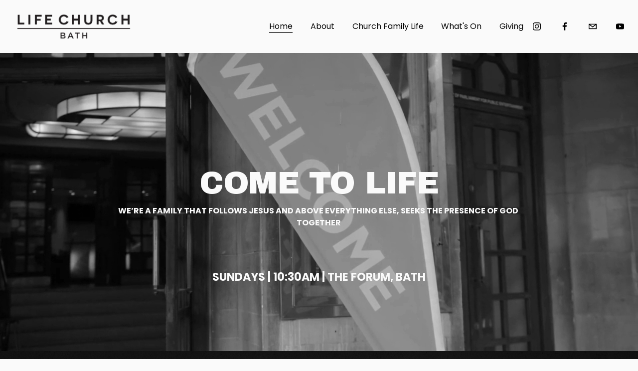

--- FILE ---
content_type: text/html;charset=utf-8
request_url: https://www.lifechurchbath.com/
body_size: 31986
content:
<!doctype html>
<html xmlns:og="http://opengraphprotocol.org/schema/" xmlns:fb="http://www.facebook.com/2008/fbml" lang="en-GB"  >
  <head>
    <meta http-equiv="X-UA-Compatible" content="IE=edge,chrome=1">
    <meta name="viewport" content="width=device-width, initial-scale=1">
    <!-- This is Squarespace. --><!-- fennel-rust-5z7y -->
<base href="">
<meta charset="utf-8" />
<title>Life Church Bath</title>
<meta http-equiv="Accept-CH" content="Sec-CH-UA-Platform-Version, Sec-CH-UA-Model" /><link rel="icon" type="image/x-icon" href="https://assets.squarespace.com/universal/default-favicon.ico"/>
<link rel="canonical" href="https://www.lifechurchbath.com"/>
<meta property="og:site_name" content="Life Church Bath"/>
<meta property="og:title" content="Life Church Bath"/>
<meta property="og:url" content="https://www.lifechurchbath.com"/>
<meta property="og:type" content="website"/>
<meta property="og:image" content="http://static1.squarespace.com/static/64b1a624e8b8ff0eb89f16ec/t/653add25468529734aa11f8c/1698356517419/LCB+LOGO+BLACK+23.png?format=1500w"/>
<meta property="og:image:width" content="498"/>
<meta property="og:image:height" content="123"/>
<meta itemprop="name" content="Life Church Bath"/>
<meta itemprop="url" content="https://www.lifechurchbath.com"/>
<meta itemprop="thumbnailUrl" content="http://static1.squarespace.com/static/64b1a624e8b8ff0eb89f16ec/t/653add25468529734aa11f8c/1698356517419/LCB+LOGO+BLACK+23.png?format=1500w"/>
<link rel="image_src" href="http://static1.squarespace.com/static/64b1a624e8b8ff0eb89f16ec/t/653add25468529734aa11f8c/1698356517419/LCB+LOGO+BLACK+23.png?format=1500w" />
<meta itemprop="image" content="http://static1.squarespace.com/static/64b1a624e8b8ff0eb89f16ec/t/653add25468529734aa11f8c/1698356517419/LCB+LOGO+BLACK+23.png?format=1500w"/>
<meta name="twitter:title" content="Life Church Bath"/>
<meta name="twitter:image" content="http://static1.squarespace.com/static/64b1a624e8b8ff0eb89f16ec/t/653add25468529734aa11f8c/1698356517419/LCB+LOGO+BLACK+23.png?format=1500w"/>
<meta name="twitter:url" content="https://www.lifechurchbath.com"/>
<meta name="twitter:card" content="summary"/>
<meta name="description" content="" />
<link rel="preconnect" href="https://images.squarespace-cdn.com">
<link rel="preconnect" href="https://fonts.gstatic.com" crossorigin>
<link rel="stylesheet" href="https://fonts.googleapis.com/css2?family=Archivo+Black:ital,wght@0,400&family=Space+Grotesk:ital,wght@0,600&family=Poppins:ital,wght@0,400;0,600;0,700;1,400;1,600;1,700"><script type="text/javascript" crossorigin="anonymous" defer="true" nomodule="nomodule" src="//assets.squarespace.com/@sqs/polyfiller/1.6/legacy.js"></script>
<script type="text/javascript" crossorigin="anonymous" defer="true" src="//assets.squarespace.com/@sqs/polyfiller/1.6/modern.js"></script>
<script type="text/javascript">SQUARESPACE_ROLLUPS = {};</script>
<script>(function(rollups, name) { if (!rollups[name]) { rollups[name] = {}; } rollups[name].js = ["//assets.squarespace.com/universal/scripts-compressed/extract-css-runtime-d75ad899ad99b3d3-min.en-US.js"]; })(SQUARESPACE_ROLLUPS, 'squarespace-extract_css_runtime');</script>
<script crossorigin="anonymous" src="//assets.squarespace.com/universal/scripts-compressed/extract-css-runtime-d75ad899ad99b3d3-min.en-US.js" defer ></script><script>(function(rollups, name) { if (!rollups[name]) { rollups[name] = {}; } rollups[name].js = ["//assets.squarespace.com/universal/scripts-compressed/extract-css-moment-js-vendor-6f2a1f6ec9a41489-min.en-US.js"]; })(SQUARESPACE_ROLLUPS, 'squarespace-extract_css_moment_js_vendor');</script>
<script crossorigin="anonymous" src="//assets.squarespace.com/universal/scripts-compressed/extract-css-moment-js-vendor-6f2a1f6ec9a41489-min.en-US.js" defer ></script><script>(function(rollups, name) { if (!rollups[name]) { rollups[name] = {}; } rollups[name].js = ["//assets.squarespace.com/universal/scripts-compressed/cldr-resource-pack-22ed584d99d9b83d-min.en-US.js"]; })(SQUARESPACE_ROLLUPS, 'squarespace-cldr_resource_pack');</script>
<script crossorigin="anonymous" src="//assets.squarespace.com/universal/scripts-compressed/cldr-resource-pack-22ed584d99d9b83d-min.en-US.js" defer ></script><script>(function(rollups, name) { if (!rollups[name]) { rollups[name] = {}; } rollups[name].js = ["//assets.squarespace.com/universal/scripts-compressed/common-vendors-stable-fbd854d40b0804b7-min.en-US.js"]; })(SQUARESPACE_ROLLUPS, 'squarespace-common_vendors_stable');</script>
<script crossorigin="anonymous" src="//assets.squarespace.com/universal/scripts-compressed/common-vendors-stable-fbd854d40b0804b7-min.en-US.js" defer ></script><script>(function(rollups, name) { if (!rollups[name]) { rollups[name] = {}; } rollups[name].js = ["//assets.squarespace.com/universal/scripts-compressed/common-vendors-8a7cfb65d43b8de5-min.en-US.js"]; })(SQUARESPACE_ROLLUPS, 'squarespace-common_vendors');</script>
<script crossorigin="anonymous" src="//assets.squarespace.com/universal/scripts-compressed/common-vendors-8a7cfb65d43b8de5-min.en-US.js" defer ></script><script>(function(rollups, name) { if (!rollups[name]) { rollups[name] = {}; } rollups[name].js = ["//assets.squarespace.com/universal/scripts-compressed/common-516d0834eb415d94-min.en-US.js"]; })(SQUARESPACE_ROLLUPS, 'squarespace-common');</script>
<script crossorigin="anonymous" src="//assets.squarespace.com/universal/scripts-compressed/common-516d0834eb415d94-min.en-US.js" defer ></script><script>(function(rollups, name) { if (!rollups[name]) { rollups[name] = {}; } rollups[name].js = ["//assets.squarespace.com/universal/scripts-compressed/performance-45cdefef297be205-min.en-US.js"]; })(SQUARESPACE_ROLLUPS, 'squarespace-performance');</script>
<script crossorigin="anonymous" src="//assets.squarespace.com/universal/scripts-compressed/performance-45cdefef297be205-min.en-US.js" defer ></script><script data-name="static-context">Static = window.Static || {}; Static.SQUARESPACE_CONTEXT = {"betaFeatureFlags":["campaigns_thumbnail_layout","campaigns_discount_section_in_blasts","nested_categories","i18n_beta_website_locales","marketing_landing_page","campaigns_new_image_layout_picker","campaigns_discount_section_in_automations","member_areas_feature","campaigns_import_discounts","contacts_and_campaigns_redesign","bfcm_2025_enabled","campaigns_merch_state","supports_versioned_template_assets","new_stacked_index","marketing_automations","enable_form_submission_trigger","override_block_styles","scripts_defer","use_react_flow_in_automations_flowchart"],"facebookAppId":"314192535267336","facebookApiVersion":"v6.0","rollups":{"squarespace-announcement-bar":{"js":"//assets.squarespace.com/universal/scripts-compressed/announcement-bar-bc29aabcad9b0321-min.en-US.js"},"squarespace-audio-player":{"css":"//assets.squarespace.com/universal/styles-compressed/audio-player-b05f5197a871c566-min.en-US.css","js":"//assets.squarespace.com/universal/scripts-compressed/audio-player-e160d216aed116bb-min.en-US.js"},"squarespace-blog-collection-list":{"css":"//assets.squarespace.com/universal/styles-compressed/blog-collection-list-b4046463b72f34e2-min.en-US.css","js":"//assets.squarespace.com/universal/scripts-compressed/blog-collection-list-f78db80fc1cd6fce-min.en-US.js"},"squarespace-calendar-block-renderer":{"css":"//assets.squarespace.com/universal/styles-compressed/calendar-block-renderer-b72d08ba4421f5a0-min.en-US.css","js":"//assets.squarespace.com/universal/scripts-compressed/calendar-block-renderer-182e89e126289b13-min.en-US.js"},"squarespace-chartjs-helpers":{"css":"//assets.squarespace.com/universal/styles-compressed/chartjs-helpers-96b256171ee039c1-min.en-US.css","js":"//assets.squarespace.com/universal/scripts-compressed/chartjs-helpers-4fd57f343946d08e-min.en-US.js"},"squarespace-comments":{"css":"//assets.squarespace.com/universal/styles-compressed/comments-d47e61fe47b5ff82-min.en-US.css","js":"//assets.squarespace.com/universal/scripts-compressed/comments-0f751aea9339e89c-min.en-US.js"},"squarespace-custom-css-popup":{"css":"//assets.squarespace.com/universal/styles-compressed/custom-css-popup-89143d073173c3e0-min.en-US.css","js":"//assets.squarespace.com/universal/scripts-compressed/custom-css-popup-5177f6aaf8a61cab-min.en-US.js"},"squarespace-dialog":{"css":"//assets.squarespace.com/universal/styles-compressed/dialog-f9093f2d526b94df-min.en-US.css","js":"//assets.squarespace.com/universal/scripts-compressed/dialog-5abd3585de282bb5-min.en-US.js"},"squarespace-events-collection":{"css":"//assets.squarespace.com/universal/styles-compressed/events-collection-b72d08ba4421f5a0-min.en-US.css","js":"//assets.squarespace.com/universal/scripts-compressed/events-collection-5fa01fd523721c94-min.en-US.js"},"squarespace-form-rendering-utils":{"js":"//assets.squarespace.com/universal/scripts-compressed/form-rendering-utils-dea9bf383ee1a39c-min.en-US.js"},"squarespace-forms":{"css":"//assets.squarespace.com/universal/styles-compressed/forms-0afd3c6ac30bbab1-min.en-US.css","js":"//assets.squarespace.com/universal/scripts-compressed/forms-3293f203da904154-min.en-US.js"},"squarespace-gallery-collection-list":{"css":"//assets.squarespace.com/universal/styles-compressed/gallery-collection-list-b4046463b72f34e2-min.en-US.css","js":"//assets.squarespace.com/universal/scripts-compressed/gallery-collection-list-07747667a3187b76-min.en-US.js"},"squarespace-image-zoom":{"css":"//assets.squarespace.com/universal/styles-compressed/image-zoom-b4046463b72f34e2-min.en-US.css","js":"//assets.squarespace.com/universal/scripts-compressed/image-zoom-60c18dc5f8f599ea-min.en-US.js"},"squarespace-pinterest":{"css":"//assets.squarespace.com/universal/styles-compressed/pinterest-b4046463b72f34e2-min.en-US.css","js":"//assets.squarespace.com/universal/scripts-compressed/pinterest-2fa208f4b63c95af-min.en-US.js"},"squarespace-popup-overlay":{"css":"//assets.squarespace.com/universal/styles-compressed/popup-overlay-b742b752f5880972-min.en-US.css","js":"//assets.squarespace.com/universal/scripts-compressed/popup-overlay-904ea14ca76293f9-min.en-US.js"},"squarespace-product-quick-view":{"css":"//assets.squarespace.com/universal/styles-compressed/product-quick-view-9052fb446c5800ee-min.en-US.css","js":"//assets.squarespace.com/universal/scripts-compressed/product-quick-view-73a41171b1c96185-min.en-US.js"},"squarespace-products-collection-item-v2":{"css":"//assets.squarespace.com/universal/styles-compressed/products-collection-item-v2-b4046463b72f34e2-min.en-US.css","js":"//assets.squarespace.com/universal/scripts-compressed/products-collection-item-v2-e3a3f101748fca6e-min.en-US.js"},"squarespace-products-collection-list-v2":{"css":"//assets.squarespace.com/universal/styles-compressed/products-collection-list-v2-b4046463b72f34e2-min.en-US.css","js":"//assets.squarespace.com/universal/scripts-compressed/products-collection-list-v2-eedc544f4cc56af4-min.en-US.js"},"squarespace-search-page":{"css":"//assets.squarespace.com/universal/styles-compressed/search-page-90a67fc09b9b32c6-min.en-US.css","js":"//assets.squarespace.com/universal/scripts-compressed/search-page-7d8afa9eb5e09a2d-min.en-US.js"},"squarespace-search-preview":{"js":"//assets.squarespace.com/universal/scripts-compressed/search-preview-21194fc3d3addc8e-min.en-US.js"},"squarespace-simple-liking":{"css":"//assets.squarespace.com/universal/styles-compressed/simple-liking-701bf8bbc05ec6aa-min.en-US.css","js":"//assets.squarespace.com/universal/scripts-compressed/simple-liking-e6bc64da9e3b1cf4-min.en-US.js"},"squarespace-social-buttons":{"css":"//assets.squarespace.com/universal/styles-compressed/social-buttons-95032e5fa98e47a5-min.en-US.css","js":"//assets.squarespace.com/universal/scripts-compressed/social-buttons-81b2f14e6410778c-min.en-US.js"},"squarespace-tourdates":{"css":"//assets.squarespace.com/universal/styles-compressed/tourdates-b4046463b72f34e2-min.en-US.css","js":"//assets.squarespace.com/universal/scripts-compressed/tourdates-ebc8e4d29314c4fd-min.en-US.js"},"squarespace-website-overlays-manager":{"css":"//assets.squarespace.com/universal/styles-compressed/website-overlays-manager-07ea5a4e004e6710-min.en-US.css","js":"//assets.squarespace.com/universal/scripts-compressed/website-overlays-manager-c044e70cefe65977-min.en-US.js"}},"pageType":2,"website":{"id":"64b1a624e8b8ff0eb89f16ec","identifier":"fennel-rust-5z7y","websiteType":1,"contentModifiedOn":1758802722406,"cloneable":false,"hasBeenCloneable":false,"siteStatus":{},"language":"en-GB","translationLocale":"en-US","formattingLocale":"en-GB","timeZone":"Europe/London","machineTimeZoneOffset":0,"timeZoneOffset":0,"timeZoneAbbr":"GMT","siteTitle":"Life Church Bath","fullSiteTitle":"Life Church Bath","location":{},"logoImageId":"653add25468529734aa11f8c","shareButtonOptions":{"7":true,"4":true,"3":true,"2":true,"1":true,"8":true,"6":true},"logoImageUrl":"//images.squarespace-cdn.com/content/v1/64b1a624e8b8ff0eb89f16ec/17397131-57d5-40e5-a4ce-39d8ecf1c47c/LCB+LOGO+BLACK+23.png","authenticUrl":"https://www.lifechurchbath.com","internalUrl":"https://fennel-rust-5z7y.squarespace.com","baseUrl":"https://www.lifechurchbath.com","primaryDomain":"www.lifechurchbath.com","sslSetting":3,"isHstsEnabled":true,"socialAccounts":[{"serviceId":64,"screenname":"Instagram","addedOn":1689364004723,"profileUrl":"http://instagram.com/_lifechurchbath","iconEnabled":true,"serviceName":"instagram-unauth"},{"serviceId":60,"screenname":"Facebook","addedOn":1689426699263,"profileUrl":"http://facebook.com/lifechurchbath","iconEnabled":true,"serviceName":"facebook-unauth"},{"serviceId":20,"userId":"connect@lifechurchbath.com","screenname":"connect@lifechurchbath.com","addedOn":1689426719835,"profileUrl":"mailto:connect@lifechurchbath.com","iconEnabled":true,"serviceName":"email"},{"serviceId":69,"screenname":"YouTube","addedOn":1689426758350,"profileUrl":"http://youtube.com/lifechurchbathtv","iconEnabled":true,"serviceName":"youtube-unauth"}],"typekitId":"","statsMigrated":false,"imageMetadataProcessingEnabled":false,"screenshotId":"da84a12180c8654dc2231bcade424b322e6e00745950dfb69934ff54924f53da","captchaSettings":{"enabledForDonations":false},"showOwnerLogin":false},"websiteSettings":{"id":"64b1a624e8b8ff0eb89f1704","websiteId":"64b1a624e8b8ff0eb89f16ec","subjects":[],"country":"GB","state":"ENG","simpleLikingEnabled":true,"mobileInfoBarSettings":{"isContactEmailEnabled":false,"isContactPhoneNumberEnabled":false,"isLocationEnabled":false,"isBusinessHoursEnabled":false},"announcementBarSettings":{},"commentLikesAllowed":true,"commentAnonAllowed":true,"commentThreaded":true,"commentApprovalRequired":false,"commentAvatarsOn":true,"commentSortType":2,"commentFlagThreshold":0,"commentFlagsAllowed":true,"commentEnableByDefault":true,"commentDisableAfterDaysDefault":0,"disqusShortname":"","commentsEnabled":false,"businessHours":{},"storeSettings":{"returnPolicy":null,"termsOfService":null,"privacyPolicy":null,"expressCheckout":false,"continueShoppingLinkUrl":"/","useLightCart":false,"showNoteField":false,"shippingCountryDefaultValue":"US","billToShippingDefaultValue":false,"showShippingPhoneNumber":true,"isShippingPhoneRequired":false,"showBillingPhoneNumber":true,"isBillingPhoneRequired":false,"currenciesSupported":["USD","CAD","GBP","AUD","EUR","CHF","NOK","SEK","DKK","NZD","SGD","MXN","HKD","CZK","ILS","MYR","RUB","PHP","PLN","THB","BRL","ARS","COP","IDR","INR","JPY","ZAR"],"defaultCurrency":"USD","selectedCurrency":"GBP","measurementStandard":1,"showCustomCheckoutForm":false,"checkoutPageMarketingOptInEnabled":true,"enableMailingListOptInByDefault":false,"sameAsRetailLocation":false,"merchandisingSettings":{"scarcityEnabledOnProductItems":false,"scarcityEnabledOnProductBlocks":false,"scarcityMessageType":"DEFAULT_SCARCITY_MESSAGE","scarcityThreshold":10,"multipleQuantityAllowedForServices":true,"restockNotificationsEnabled":false,"restockNotificationsSuccessText":"","restockNotificationsMailingListSignUpEnabled":false,"relatedProductsEnabled":false,"relatedProductsOrdering":"random","soldOutVariantsDropdownDisabled":false,"productComposerOptedIn":false,"productComposerABTestOptedOut":false,"productReviewsEnabled":false},"minimumOrderSubtotalEnabled":false,"minimumOrderSubtotal":{"currency":"GBP","value":"0.00"},"isLive":false,"multipleQuantityAllowedForServices":true},"useEscapeKeyToLogin":false,"ssBadgeType":1,"ssBadgePosition":4,"ssBadgeVisibility":1,"ssBadgeDevices":1,"pinterestOverlayOptions":{"mode":"disabled"},"userAccountsSettings":{"loginAllowed":false,"signupAllowed":false}},"cookieSettings":{"isCookieBannerEnabled":false,"isRestrictiveCookiePolicyEnabled":false,"cookieBannerText":"","cookieBannerTheme":"","cookieBannerVariant":"","cookieBannerPosition":"","cookieBannerCtaVariant":"","cookieBannerCtaText":"","cookieBannerAcceptType":"OPT_IN","cookieBannerOptOutCtaText":"","cookieBannerHasOptOut":false,"cookieBannerHasManageCookies":true,"cookieBannerManageCookiesLabel":"","cookieBannerSavedPreferencesText":"","cookieBannerSavedPreferencesLayout":"PILL"},"websiteCloneable":false,"collection":{"title":"Home","id":"64b1a630dd94d8203034df6d","fullUrl":"/","type":10,"permissionType":1},"subscribed":false,"appDomain":"squarespace.com","templateTweakable":true,"tweakJSON":{"form-use-theme-colors":"true","header-logo-height":"60px","header-mobile-logo-max-height":"38px","header-vert-padding":"1.8vw","header-width":"Full","maxPageWidth":"1400px","mobile-header-vert-padding":"6vw","pagePadding":"2vw","tweak-blog-alternating-side-by-side-image-aspect-ratio":"1:1 Square","tweak-blog-alternating-side-by-side-image-spacing":"6%","tweak-blog-alternating-side-by-side-meta-spacing":"20px","tweak-blog-alternating-side-by-side-primary-meta":"Categories","tweak-blog-alternating-side-by-side-read-more-spacing":"20px","tweak-blog-alternating-side-by-side-secondary-meta":"Date","tweak-blog-basic-grid-columns":"3","tweak-blog-basic-grid-image-aspect-ratio":"1:1 Square","tweak-blog-basic-grid-image-spacing":"30px","tweak-blog-basic-grid-meta-spacing":"17px","tweak-blog-basic-grid-primary-meta":"Categories","tweak-blog-basic-grid-read-more-spacing":"37px","tweak-blog-basic-grid-secondary-meta":"Date","tweak-blog-item-custom-width":"75","tweak-blog-item-show-author-profile":"false","tweak-blog-item-width":"Narrow","tweak-blog-masonry-columns":"2","tweak-blog-masonry-horizontal-spacing":"64px","tweak-blog-masonry-image-spacing":"20px","tweak-blog-masonry-meta-spacing":"10px","tweak-blog-masonry-primary-meta":"Categories","tweak-blog-masonry-read-more-spacing":"22px","tweak-blog-masonry-secondary-meta":"Date","tweak-blog-masonry-vertical-spacing":"231px","tweak-blog-side-by-side-image-aspect-ratio":"1:1 Square","tweak-blog-side-by-side-image-spacing":"6%","tweak-blog-side-by-side-meta-spacing":"20px","tweak-blog-side-by-side-primary-meta":"Categories","tweak-blog-side-by-side-read-more-spacing":"20px","tweak-blog-side-by-side-secondary-meta":"Date","tweak-blog-single-column-image-spacing":"50px","tweak-blog-single-column-meta-spacing":"30px","tweak-blog-single-column-primary-meta":"Categories","tweak-blog-single-column-read-more-spacing":"30px","tweak-blog-single-column-secondary-meta":"Date","tweak-events-stacked-show-thumbnails":"true","tweak-events-stacked-thumbnail-size":"3:2 Standard","tweak-fixed-header":"false","tweak-fixed-header-style":"Basic","tweak-global-animations-animation-curve":"ease","tweak-global-animations-animation-delay":"0.6s","tweak-global-animations-animation-duration":"1.50s","tweak-global-animations-animation-style":"fade","tweak-global-animations-animation-type":"none","tweak-global-animations-complexity-level":"detailed","tweak-global-animations-enabled":"false","tweak-portfolio-grid-basic-custom-height":"50","tweak-portfolio-grid-overlay-custom-height":"50","tweak-portfolio-hover-follow-acceleration":"10%","tweak-portfolio-hover-follow-animation-duration":"Fast","tweak-portfolio-hover-follow-animation-type":"Fade","tweak-portfolio-hover-follow-delimiter":"Bullet","tweak-portfolio-hover-follow-front":"false","tweak-portfolio-hover-follow-layout":"Inline","tweak-portfolio-hover-follow-size":"50","tweak-portfolio-hover-follow-text-spacing-x":"1.5","tweak-portfolio-hover-follow-text-spacing-y":"1.5","tweak-portfolio-hover-static-animation-duration":"Fast","tweak-portfolio-hover-static-animation-type":"Fade","tweak-portfolio-hover-static-delimiter":"Hyphen","tweak-portfolio-hover-static-front":"true","tweak-portfolio-hover-static-layout":"Inline","tweak-portfolio-hover-static-size":"50","tweak-portfolio-hover-static-text-spacing-x":"1.5","tweak-portfolio-hover-static-text-spacing-y":"1.5","tweak-portfolio-index-background-animation-duration":"Medium","tweak-portfolio-index-background-animation-type":"Fade","tweak-portfolio-index-background-custom-height":"50","tweak-portfolio-index-background-delimiter":"None","tweak-portfolio-index-background-height":"Large","tweak-portfolio-index-background-horizontal-alignment":"Center","tweak-portfolio-index-background-link-format":"Stacked","tweak-portfolio-index-background-persist":"false","tweak-portfolio-index-background-vertical-alignment":"Middle","tweak-portfolio-index-background-width":"Full","tweak-product-basic-item-click-action":"None","tweak-product-basic-item-gallery-aspect-ratio":"1:1 Square","tweak-product-basic-item-gallery-design":"Slideshow","tweak-product-basic-item-gallery-width":"53%","tweak-product-basic-item-hover-action":"Zoom","tweak-product-basic-item-image-spacing":"10vw","tweak-product-basic-item-image-zoom-factor":"1.5","tweak-product-basic-item-product-variant-display":"Dropdown","tweak-product-basic-item-thumbnail-placement":"Side","tweak-product-basic-item-variant-picker-layout":"Dropdowns","tweak-products-add-to-cart-button":"false","tweak-products-columns":"2","tweak-products-gutter-column":"2vw","tweak-products-gutter-row":"4vw","tweak-products-header-text-alignment":"Middle","tweak-products-image-aspect-ratio":"1:1 Square","tweak-products-image-text-spacing":"2vw","tweak-products-mobile-columns":"1","tweak-products-text-alignment":"Middle","tweak-products-width":"Inset","tweak-transparent-header":"false"},"templateId":"5c5a519771c10ba3470d8101","templateVersion":"7.1","pageFeatures":[1,2,4],"gmRenderKey":"QUl6YVN5Q0JUUk9xNkx1dkZfSUUxcjQ2LVQ0QWVUU1YtMGQ3bXk4","templateScriptsRootUrl":"https://static1.squarespace.com/static/vta/5c5a519771c10ba3470d8101/scripts/","impersonatedSession":false,"tzData":{"zones":[[0,"EU","GMT/BST",null]],"rules":{"EU":[[1981,"max",null,"Mar","lastSun","1:00u","1:00","S"],[1996,"max",null,"Oct","lastSun","1:00u","0",null]]}},"showAnnouncementBar":false,"recaptchaEnterpriseContext":{"recaptchaEnterpriseSiteKey":"6LdDFQwjAAAAAPigEvvPgEVbb7QBm-TkVJdDTlAv"},"i18nContext":{"timeZoneData":{"id":"Europe/London","name":"Greenwich Mean Time"}},"env":"PRODUCTION","visitorFormContext":{"formFieldFormats":{"initialAddressFormat":{"id":0,"type":"ADDRESS","country":"GB","labelLocale":"en","fields":[{"type":"FIELD","label":"Address Line 1","identifier":"Line1","length":0,"required":true,"metadata":{"autocomplete":"address-line1"}},{"type":"SEPARATOR","label":"\n","identifier":"Newline","length":0,"required":false,"metadata":{}},{"type":"FIELD","label":"Address Line 2","identifier":"Line2","length":0,"required":false,"metadata":{"autocomplete":"address-line2"}},{"type":"SEPARATOR","label":"\n","identifier":"Newline","length":0,"required":false,"metadata":{}},{"type":"FIELD","label":"City / Town","identifier":"City","length":0,"required":true,"metadata":{"autocomplete":"address-level1"}},{"type":"SEPARATOR","label":"\n","identifier":"Newline","length":0,"required":false,"metadata":{}},{"type":"FIELD","label":"Postcode","identifier":"Zip","length":0,"required":true,"metadata":{"autocomplete":"postal-code"}}]},"initialNameOrder":"GIVEN_FIRST","initialPhoneFormat":{"id":0,"type":"PHONE_NUMBER","country":"GB","labelLocale":"en-US","fields":[{"type":"FIELD","label":"1","identifier":"1","length":4,"required":false,"metadata":{}},{"type":"SEPARATOR","label":" ","identifier":"Space","length":0,"required":false,"metadata":{}},{"type":"FIELD","label":"2","identifier":"2","length":16,"required":false,"metadata":{}}]},"countries":[{"name":"Afghanistan","code":"AF","phoneCode":"+93"},{"name":"\u00C5land Islands","code":"AX","phoneCode":"+358"},{"name":"Albania","code":"AL","phoneCode":"+355"},{"name":"Algeria","code":"DZ","phoneCode":"+213"},{"name":"American Samoa","code":"AS","phoneCode":"+1"},{"name":"Andorra","code":"AD","phoneCode":"+376"},{"name":"Angola","code":"AO","phoneCode":"+244"},{"name":"Anguilla","code":"AI","phoneCode":"+1"},{"name":"Antigua & Barbuda","code":"AG","phoneCode":"+1"},{"name":"Argentina","code":"AR","phoneCode":"+54"},{"name":"Armenia","code":"AM","phoneCode":"+374"},{"name":"Aruba","code":"AW","phoneCode":"+297"},{"name":"Ascension Island","code":"AC","phoneCode":"+247"},{"name":"Australia","code":"AU","phoneCode":"+61"},{"name":"Austria","code":"AT","phoneCode":"+43"},{"name":"Azerbaijan","code":"AZ","phoneCode":"+994"},{"name":"Bahamas","code":"BS","phoneCode":"+1"},{"name":"Bahrain","code":"BH","phoneCode":"+973"},{"name":"Bangladesh","code":"BD","phoneCode":"+880"},{"name":"Barbados","code":"BB","phoneCode":"+1"},{"name":"Belarus","code":"BY","phoneCode":"+375"},{"name":"Belgium","code":"BE","phoneCode":"+32"},{"name":"Belize","code":"BZ","phoneCode":"+501"},{"name":"Benin","code":"BJ","phoneCode":"+229"},{"name":"Bermuda","code":"BM","phoneCode":"+1"},{"name":"Bhutan","code":"BT","phoneCode":"+975"},{"name":"Bolivia","code":"BO","phoneCode":"+591"},{"name":"Bosnia & Herzegovina","code":"BA","phoneCode":"+387"},{"name":"Botswana","code":"BW","phoneCode":"+267"},{"name":"Brazil","code":"BR","phoneCode":"+55"},{"name":"British Indian Ocean Territory","code":"IO","phoneCode":"+246"},{"name":"British Virgin Islands","code":"VG","phoneCode":"+1"},{"name":"Brunei","code":"BN","phoneCode":"+673"},{"name":"Bulgaria","code":"BG","phoneCode":"+359"},{"name":"Burkina Faso","code":"BF","phoneCode":"+226"},{"name":"Burundi","code":"BI","phoneCode":"+257"},{"name":"Cambodia","code":"KH","phoneCode":"+855"},{"name":"Cameroon","code":"CM","phoneCode":"+237"},{"name":"Canada","code":"CA","phoneCode":"+1"},{"name":"Cape Verde","code":"CV","phoneCode":"+238"},{"name":"Caribbean Netherlands","code":"BQ","phoneCode":"+599"},{"name":"Cayman Islands","code":"KY","phoneCode":"+1"},{"name":"Central African Republic","code":"CF","phoneCode":"+236"},{"name":"Chad","code":"TD","phoneCode":"+235"},{"name":"Chile","code":"CL","phoneCode":"+56"},{"name":"China","code":"CN","phoneCode":"+86"},{"name":"Christmas Island","code":"CX","phoneCode":"+61"},{"name":"Cocos (Keeling) Islands","code":"CC","phoneCode":"+61"},{"name":"Colombia","code":"CO","phoneCode":"+57"},{"name":"Comoros","code":"KM","phoneCode":"+269"},{"name":"Congo - Brazzaville","code":"CG","phoneCode":"+242"},{"name":"Congo - Kinshasa","code":"CD","phoneCode":"+243"},{"name":"Cook Islands","code":"CK","phoneCode":"+682"},{"name":"Costa Rica","code":"CR","phoneCode":"+506"},{"name":"C\u00F4te d\u2019Ivoire","code":"CI","phoneCode":"+225"},{"name":"Croatia","code":"HR","phoneCode":"+385"},{"name":"Cuba","code":"CU","phoneCode":"+53"},{"name":"Cura\u00E7ao","code":"CW","phoneCode":"+599"},{"name":"Cyprus","code":"CY","phoneCode":"+357"},{"name":"Czechia","code":"CZ","phoneCode":"+420"},{"name":"Denmark","code":"DK","phoneCode":"+45"},{"name":"Djibouti","code":"DJ","phoneCode":"+253"},{"name":"Dominica","code":"DM","phoneCode":"+1"},{"name":"Dominican Republic","code":"DO","phoneCode":"+1"},{"name":"Ecuador","code":"EC","phoneCode":"+593"},{"name":"Egypt","code":"EG","phoneCode":"+20"},{"name":"El Salvador","code":"SV","phoneCode":"+503"},{"name":"Equatorial Guinea","code":"GQ","phoneCode":"+240"},{"name":"Eritrea","code":"ER","phoneCode":"+291"},{"name":"Estonia","code":"EE","phoneCode":"+372"},{"name":"Eswatini","code":"SZ","phoneCode":"+268"},{"name":"Ethiopia","code":"ET","phoneCode":"+251"},{"name":"Falkland Islands","code":"FK","phoneCode":"+500"},{"name":"Faroe Islands","code":"FO","phoneCode":"+298"},{"name":"Fiji","code":"FJ","phoneCode":"+679"},{"name":"Finland","code":"FI","phoneCode":"+358"},{"name":"France","code":"FR","phoneCode":"+33"},{"name":"French Guiana","code":"GF","phoneCode":"+594"},{"name":"French Polynesia","code":"PF","phoneCode":"+689"},{"name":"Gabon","code":"GA","phoneCode":"+241"},{"name":"Gambia","code":"GM","phoneCode":"+220"},{"name":"Georgia","code":"GE","phoneCode":"+995"},{"name":"Germany","code":"DE","phoneCode":"+49"},{"name":"Ghana","code":"GH","phoneCode":"+233"},{"name":"Gibraltar","code":"GI","phoneCode":"+350"},{"name":"Greece","code":"GR","phoneCode":"+30"},{"name":"Greenland","code":"GL","phoneCode":"+299"},{"name":"Grenada","code":"GD","phoneCode":"+1"},{"name":"Guadeloupe","code":"GP","phoneCode":"+590"},{"name":"Guam","code":"GU","phoneCode":"+1"},{"name":"Guatemala","code":"GT","phoneCode":"+502"},{"name":"Guernsey","code":"GG","phoneCode":"+44"},{"name":"Guinea","code":"GN","phoneCode":"+224"},{"name":"Guinea-Bissau","code":"GW","phoneCode":"+245"},{"name":"Guyana","code":"GY","phoneCode":"+592"},{"name":"Haiti","code":"HT","phoneCode":"+509"},{"name":"Honduras","code":"HN","phoneCode":"+504"},{"name":"Hong Kong SAR China","code":"HK","phoneCode":"+852"},{"name":"Hungary","code":"HU","phoneCode":"+36"},{"name":"Iceland","code":"IS","phoneCode":"+354"},{"name":"India","code":"IN","phoneCode":"+91"},{"name":"Indonesia","code":"ID","phoneCode":"+62"},{"name":"Iran","code":"IR","phoneCode":"+98"},{"name":"Iraq","code":"IQ","phoneCode":"+964"},{"name":"Ireland","code":"IE","phoneCode":"+353"},{"name":"Isle of Man","code":"IM","phoneCode":"+44"},{"name":"Israel","code":"IL","phoneCode":"+972"},{"name":"Italy","code":"IT","phoneCode":"+39"},{"name":"Jamaica","code":"JM","phoneCode":"+1"},{"name":"Japan","code":"JP","phoneCode":"+81"},{"name":"Jersey","code":"JE","phoneCode":"+44"},{"name":"Jordan","code":"JO","phoneCode":"+962"},{"name":"Kazakhstan","code":"KZ","phoneCode":"+7"},{"name":"Kenya","code":"KE","phoneCode":"+254"},{"name":"Kiribati","code":"KI","phoneCode":"+686"},{"name":"Kosovo","code":"XK","phoneCode":"+383"},{"name":"Kuwait","code":"KW","phoneCode":"+965"},{"name":"Kyrgyzstan","code":"KG","phoneCode":"+996"},{"name":"Laos","code":"LA","phoneCode":"+856"},{"name":"Latvia","code":"LV","phoneCode":"+371"},{"name":"Lebanon","code":"LB","phoneCode":"+961"},{"name":"Lesotho","code":"LS","phoneCode":"+266"},{"name":"Liberia","code":"LR","phoneCode":"+231"},{"name":"Libya","code":"LY","phoneCode":"+218"},{"name":"Liechtenstein","code":"LI","phoneCode":"+423"},{"name":"Lithuania","code":"LT","phoneCode":"+370"},{"name":"Luxembourg","code":"LU","phoneCode":"+352"},{"name":"Macao SAR China","code":"MO","phoneCode":"+853"},{"name":"Madagascar","code":"MG","phoneCode":"+261"},{"name":"Malawi","code":"MW","phoneCode":"+265"},{"name":"Malaysia","code":"MY","phoneCode":"+60"},{"name":"Maldives","code":"MV","phoneCode":"+960"},{"name":"Mali","code":"ML","phoneCode":"+223"},{"name":"Malta","code":"MT","phoneCode":"+356"},{"name":"Marshall Islands","code":"MH","phoneCode":"+692"},{"name":"Martinique","code":"MQ","phoneCode":"+596"},{"name":"Mauritania","code":"MR","phoneCode":"+222"},{"name":"Mauritius","code":"MU","phoneCode":"+230"},{"name":"Mayotte","code":"YT","phoneCode":"+262"},{"name":"Mexico","code":"MX","phoneCode":"+52"},{"name":"Micronesia","code":"FM","phoneCode":"+691"},{"name":"Moldova","code":"MD","phoneCode":"+373"},{"name":"Monaco","code":"MC","phoneCode":"+377"},{"name":"Mongolia","code":"MN","phoneCode":"+976"},{"name":"Montenegro","code":"ME","phoneCode":"+382"},{"name":"Montserrat","code":"MS","phoneCode":"+1"},{"name":"Morocco","code":"MA","phoneCode":"+212"},{"name":"Mozambique","code":"MZ","phoneCode":"+258"},{"name":"Myanmar (Burma)","code":"MM","phoneCode":"+95"},{"name":"Namibia","code":"NA","phoneCode":"+264"},{"name":"Nauru","code":"NR","phoneCode":"+674"},{"name":"Nepal","code":"NP","phoneCode":"+977"},{"name":"Netherlands","code":"NL","phoneCode":"+31"},{"name":"New Caledonia","code":"NC","phoneCode":"+687"},{"name":"New Zealand","code":"NZ","phoneCode":"+64"},{"name":"Nicaragua","code":"NI","phoneCode":"+505"},{"name":"Niger","code":"NE","phoneCode":"+227"},{"name":"Nigeria","code":"NG","phoneCode":"+234"},{"name":"Niue","code":"NU","phoneCode":"+683"},{"name":"Norfolk Island","code":"NF","phoneCode":"+672"},{"name":"Northern Mariana Islands","code":"MP","phoneCode":"+1"},{"name":"North Korea","code":"KP","phoneCode":"+850"},{"name":"North Macedonia","code":"MK","phoneCode":"+389"},{"name":"Norway","code":"NO","phoneCode":"+47"},{"name":"Oman","code":"OM","phoneCode":"+968"},{"name":"Pakistan","code":"PK","phoneCode":"+92"},{"name":"Palau","code":"PW","phoneCode":"+680"},{"name":"Palestinian Territories","code":"PS","phoneCode":"+970"},{"name":"Panama","code":"PA","phoneCode":"+507"},{"name":"Papua New Guinea","code":"PG","phoneCode":"+675"},{"name":"Paraguay","code":"PY","phoneCode":"+595"},{"name":"Peru","code":"PE","phoneCode":"+51"},{"name":"Philippines","code":"PH","phoneCode":"+63"},{"name":"Poland","code":"PL","phoneCode":"+48"},{"name":"Portugal","code":"PT","phoneCode":"+351"},{"name":"Puerto Rico","code":"PR","phoneCode":"+1"},{"name":"Qatar","code":"QA","phoneCode":"+974"},{"name":"R\u00E9union","code":"RE","phoneCode":"+262"},{"name":"Romania","code":"RO","phoneCode":"+40"},{"name":"Russia","code":"RU","phoneCode":"+7"},{"name":"Rwanda","code":"RW","phoneCode":"+250"},{"name":"Samoa","code":"WS","phoneCode":"+685"},{"name":"San Marino","code":"SM","phoneCode":"+378"},{"name":"S\u00E3o Tom\u00E9 & Pr\u00EDncipe","code":"ST","phoneCode":"+239"},{"name":"Saudi Arabia","code":"SA","phoneCode":"+966"},{"name":"Senegal","code":"SN","phoneCode":"+221"},{"name":"Serbia","code":"RS","phoneCode":"+381"},{"name":"Seychelles","code":"SC","phoneCode":"+248"},{"name":"Sierra Leone","code":"SL","phoneCode":"+232"},{"name":"Singapore","code":"SG","phoneCode":"+65"},{"name":"Sint Maarten","code":"SX","phoneCode":"+1"},{"name":"Slovakia","code":"SK","phoneCode":"+421"},{"name":"Slovenia","code":"SI","phoneCode":"+386"},{"name":"Solomon Islands","code":"SB","phoneCode":"+677"},{"name":"Somalia","code":"SO","phoneCode":"+252"},{"name":"South Africa","code":"ZA","phoneCode":"+27"},{"name":"South Korea","code":"KR","phoneCode":"+82"},{"name":"South Sudan","code":"SS","phoneCode":"+211"},{"name":"Spain","code":"ES","phoneCode":"+34"},{"name":"Sri Lanka","code":"LK","phoneCode":"+94"},{"name":"St. Barth\u00E9lemy","code":"BL","phoneCode":"+590"},{"name":"St. Helena","code":"SH","phoneCode":"+290"},{"name":"St. Kitts & Nevis","code":"KN","phoneCode":"+1"},{"name":"St. Lucia","code":"LC","phoneCode":"+1"},{"name":"St. Martin","code":"MF","phoneCode":"+590"},{"name":"St. Pierre & Miquelon","code":"PM","phoneCode":"+508"},{"name":"St. Vincent & Grenadines","code":"VC","phoneCode":"+1"},{"name":"Sudan","code":"SD","phoneCode":"+249"},{"name":"Suriname","code":"SR","phoneCode":"+597"},{"name":"Svalbard & Jan Mayen","code":"SJ","phoneCode":"+47"},{"name":"Sweden","code":"SE","phoneCode":"+46"},{"name":"Switzerland","code":"CH","phoneCode":"+41"},{"name":"Syria","code":"SY","phoneCode":"+963"},{"name":"Taiwan","code":"TW","phoneCode":"+886"},{"name":"Tajikistan","code":"TJ","phoneCode":"+992"},{"name":"Tanzania","code":"TZ","phoneCode":"+255"},{"name":"Thailand","code":"TH","phoneCode":"+66"},{"name":"Timor-Leste","code":"TL","phoneCode":"+670"},{"name":"Togo","code":"TG","phoneCode":"+228"},{"name":"Tokelau","code":"TK","phoneCode":"+690"},{"name":"Tonga","code":"TO","phoneCode":"+676"},{"name":"Trinidad & Tobago","code":"TT","phoneCode":"+1"},{"name":"Tristan da Cunha","code":"TA","phoneCode":"+290"},{"name":"Tunisia","code":"TN","phoneCode":"+216"},{"name":"T\u00FCrkiye","code":"TR","phoneCode":"+90"},{"name":"Turkmenistan","code":"TM","phoneCode":"+993"},{"name":"Turks & Caicos Islands","code":"TC","phoneCode":"+1"},{"name":"Tuvalu","code":"TV","phoneCode":"+688"},{"name":"U.S. Virgin Islands","code":"VI","phoneCode":"+1"},{"name":"Uganda","code":"UG","phoneCode":"+256"},{"name":"Ukraine","code":"UA","phoneCode":"+380"},{"name":"United Arab Emirates","code":"AE","phoneCode":"+971"},{"name":"United Kingdom","code":"GB","phoneCode":"+44"},{"name":"United States","code":"US","phoneCode":"+1"},{"name":"Uruguay","code":"UY","phoneCode":"+598"},{"name":"Uzbekistan","code":"UZ","phoneCode":"+998"},{"name":"Vanuatu","code":"VU","phoneCode":"+678"},{"name":"Vatican City","code":"VA","phoneCode":"+39"},{"name":"Venezuela","code":"VE","phoneCode":"+58"},{"name":"Vietnam","code":"VN","phoneCode":"+84"},{"name":"Wallis & Futuna","code":"WF","phoneCode":"+681"},{"name":"Western Sahara","code":"EH","phoneCode":"+212"},{"name":"Yemen","code":"YE","phoneCode":"+967"},{"name":"Zambia","code":"ZM","phoneCode":"+260"},{"name":"Zimbabwe","code":"ZW","phoneCode":"+263"}]},"localizedStrings":{"validation":{"noValidSelection":"A valid selection must be made.","invalidUrl":"Must be a valid URL.","stringTooLong":"Value should have a length no longer than {0}.","containsInvalidKey":"{0} contains an invalid key.","invalidTwitterUsername":"Must be a valid Twitter username.","valueOutsideRange":"Value must be in the range {0} to {1}.","invalidPassword":"Passwords should not contain whitespace.","missingRequiredSubfields":"{0} is missing required subfields: {1}","invalidCurrency":"Currency value should be formatted like 1234 or 123.99.","invalidMapSize":"Value should contain exactly {0} elements.","subfieldsRequired":"All fields in {0} are required.","formSubmissionFailed":"Form submission failed. Review the following information: {0}.","invalidCountryCode":"Country code should have an optional plus and up to 4 digits.","invalidDate":"This is not a real date.","required":"{0} is required.","invalidStringLength":"Value should be {0} characters long.","invalidEmail":"Email addresses should follow the format user@domain.com.","invalidListLength":"Value should be {0} elements long.","allEmpty":"Please fill out at least one form field.","missingRequiredQuestion":"Missing a required question.","invalidQuestion":"Contained an invalid question.","captchaFailure":"Captcha validation failed. Please try again.","stringTooShort":"Value should have a length of at least {0}.","invalid":"{0} is not valid.","formErrors":"Form Errors","containsInvalidValue":"{0} contains an invalid value.","invalidUnsignedNumber":"Numbers must contain only digits and no other characters.","invalidName":"Valid names contain only letters, numbers, spaces, ', or - characters."},"submit":"Submit","status":{"title":"{@} Block","learnMore":"Learn more"},"name":{"firstName":"First Name","lastName":"Last Name"},"lightbox":{"openForm":"Open Form"},"likert":{"agree":"Agree","stronglyDisagree":"Strongly Disagree","disagree":"Disagree","stronglyAgree":"Strongly Agree","neutral":"Neutral"},"time":{"am":"AM","second":"Second","pm":"PM","minute":"Minute","amPm":"AM/PM","hour":"Hour"},"notFound":"Form not found.","date":{"yyyy":"YYYY","year":"Year","mm":"MM","day":"Day","month":"Month","dd":"DD"},"phone":{"country":"Country","number":"Number","prefix":"Prefix","areaCode":"Area Code","line":"Line"},"submitError":"Unable to submit form. Please try again later.","address":{"stateProvince":"State/Province","country":"Country","zipPostalCode":"Zip/Postal Code","address2":"Address 2","address1":"Address 1","city":"City"},"email":{"signUp":"Sign up for news and updates"},"cannotSubmitDemoForm":"This is a demo form and cannot be submitted.","required":"(required)","invalidData":"Invalid form data."}}};</script><link rel="stylesheet" type="text/css" href="https://definitions.sqspcdn.com/website-component-definition/static-assets/website.components.button/733cac3e-11e5-4229-b649-cc8e355c3b20_130/website.components.button.styles.css"/><script defer src="https://definitions.sqspcdn.com/website-component-definition/static-assets/website.components.map/a04de6e4-9af5-4cbe-a9bc-27eb12d68845_346/website.components.map.visitor.js"></script><script defer src="https://definitions.sqspcdn.com/website-component-definition/static-assets/website.components.button/733cac3e-11e5-4229-b649-cc8e355c3b20_130/website.components.button.visitor.js"></script><script type="application/ld+json">{"url":"https://www.lifechurchbath.com","name":"Life Church Bath","image":"//images.squarespace-cdn.com/content/v1/64b1a624e8b8ff0eb89f16ec/17397131-57d5-40e5-a4ce-39d8ecf1c47c/LCB+LOGO+BLACK+23.png","@context":"http://schema.org","@type":"WebSite"}</script><script type="application/ld+json">{"address":"","image":"https://static1.squarespace.com/static/64b1a624e8b8ff0eb89f16ec/t/653add25468529734aa11f8c/1758802722406/","openingHours":"","@context":"http://schema.org","@type":"LocalBusiness"}</script><link rel="stylesheet" type="text/css" href="https://static1.squarespace.com/static/versioned-site-css/64b1a624e8b8ff0eb89f16ec/100/5c5a519771c10ba3470d8101/64b1a624e8b8ff0eb89f171f/1703/site.css"/><script>Static.COOKIE_BANNER_CAPABLE = true;</script>
<!-- End of Squarespace Headers -->
    <link rel="stylesheet" type="text/css" href="https://static1.squarespace.com/static/vta/5c5a519771c10ba3470d8101/versioned-assets/1762289557207-4Y82PTLVNQE2GPJ5TI7P/static.css">
  </head>

  <body
    id="collection-64b1a630dd94d8203034df6d"
    class="
      form-use-theme-colors form-field-style-outline form-field-shape-rounded form-field-border-all form-field-checkbox-type-icon form-field-checkbox-fill-outline form-field-checkbox-color-inverted form-field-checkbox-shape-rounded form-field-checkbox-layout-fit form-field-radio-type-icon form-field-radio-fill-outline form-field-radio-color-inverted form-field-radio-shape-rounded form-field-radio-layout-fit form-field-survey-fill-outline form-field-survey-color-inverted form-field-survey-shape-rounded form-field-hover-focus-outline form-submit-button-style-label tweak-portfolio-grid-overlay-width-full tweak-portfolio-grid-overlay-height-large tweak-portfolio-grid-overlay-image-aspect-ratio-11-square tweak-portfolio-grid-overlay-text-placement-center tweak-portfolio-grid-overlay-show-text-after-hover image-block-poster-text-alignment-center image-block-card-content-position-center image-block-card-text-alignment-left image-block-overlap-content-position-center image-block-overlap-text-alignment-left image-block-collage-content-position-center image-block-collage-text-alignment-center image-block-stack-text-alignment-left tweak-blog-single-column-width-inset tweak-blog-single-column-text-alignment-center tweak-blog-single-column-image-placement-above tweak-blog-single-column-delimiter-bullet tweak-blog-single-column-read-more-style-show tweak-blog-single-column-primary-meta-categories tweak-blog-single-column-secondary-meta-date tweak-blog-single-column-meta-position-top tweak-blog-single-column-content-full-post tweak-blog-item-width-narrow tweak-blog-item-text-alignment-left tweak-blog-item-meta-position-above-title  tweak-blog-item-show-date   tweak-blog-item-delimiter-bullet primary-button-style-solid primary-button-shape-custom secondary-button-style-outline secondary-button-shape-custom tertiary-button-style-outline tertiary-button-shape-underline tweak-events-stacked-width-full tweak-events-stacked-height-large  tweak-events-stacked-show-thumbnails tweak-events-stacked-thumbnail-size-32-standard tweak-events-stacked-date-style-side-tag tweak-events-stacked-show-time tweak-events-stacked-show-location    tweak-blog-basic-grid-width-full tweak-blog-basic-grid-image-aspect-ratio-11-square tweak-blog-basic-grid-text-alignment-left tweak-blog-basic-grid-delimiter-bullet tweak-blog-basic-grid-image-placement-above tweak-blog-basic-grid-read-more-style-hide tweak-blog-basic-grid-primary-meta-categories tweak-blog-basic-grid-secondary-meta-date tweak-blog-basic-grid-excerpt-hide header-overlay-alignment-left tweak-portfolio-index-background-link-format-stacked tweak-portfolio-index-background-width-full tweak-portfolio-index-background-height-large  tweak-portfolio-index-background-vertical-alignment-middle tweak-portfolio-index-background-horizontal-alignment-center tweak-portfolio-index-background-delimiter-none tweak-portfolio-index-background-animation-type-fade tweak-portfolio-index-background-animation-duration-medium tweak-portfolio-hover-follow-layout-inline  tweak-portfolio-hover-follow-delimiter-bullet tweak-portfolio-hover-follow-animation-type-fade tweak-portfolio-hover-follow-animation-duration-fast tweak-portfolio-hover-static-layout-inline tweak-portfolio-hover-static-front tweak-portfolio-hover-static-delimiter-hyphen tweak-portfolio-hover-static-animation-type-fade tweak-portfolio-hover-static-animation-duration-fast tweak-blog-alternating-side-by-side-width-full tweak-blog-alternating-side-by-side-image-aspect-ratio-11-square tweak-blog-alternating-side-by-side-text-alignment-left tweak-blog-alternating-side-by-side-read-more-style-hide tweak-blog-alternating-side-by-side-image-text-alignment-middle tweak-blog-alternating-side-by-side-delimiter-bullet tweak-blog-alternating-side-by-side-meta-position-top tweak-blog-alternating-side-by-side-primary-meta-categories tweak-blog-alternating-side-by-side-secondary-meta-date tweak-blog-alternating-side-by-side-excerpt-show  tweak-global-animations-complexity-level-detailed tweak-global-animations-animation-style-fade tweak-global-animations-animation-type-none tweak-global-animations-animation-curve-ease tweak-blog-masonry-width-inset tweak-blog-masonry-text-alignment-center tweak-blog-masonry-primary-meta-categories tweak-blog-masonry-secondary-meta-date tweak-blog-masonry-meta-position-top tweak-blog-masonry-read-more-style-hide tweak-blog-masonry-delimiter-space tweak-blog-masonry-image-placement-above tweak-blog-masonry-excerpt-show header-width-full   tweak-fixed-header-style-basic tweak-blog-side-by-side-width-inset tweak-blog-side-by-side-image-placement-left tweak-blog-side-by-side-image-aspect-ratio-11-square tweak-blog-side-by-side-primary-meta-categories tweak-blog-side-by-side-secondary-meta-date tweak-blog-side-by-side-meta-position-top tweak-blog-side-by-side-text-alignment-left tweak-blog-side-by-side-image-text-alignment-middle tweak-blog-side-by-side-read-more-style-show tweak-blog-side-by-side-delimiter-bullet tweak-blog-side-by-side-excerpt-show tweak-portfolio-grid-basic-width-full tweak-portfolio-grid-basic-height-small tweak-portfolio-grid-basic-image-aspect-ratio-11-square tweak-portfolio-grid-basic-text-alignment-left tweak-portfolio-grid-basic-hover-effect-fade hide-opentable-icons opentable-style-dark tweak-product-quick-view-button-style-floating tweak-product-quick-view-button-position-center tweak-product-quick-view-lightbox-excerpt-display-truncate tweak-product-quick-view-lightbox-show-arrows tweak-product-quick-view-lightbox-show-close-button tweak-product-quick-view-lightbox-controls-weight-light native-currency-code-gbp collection-type-page collection-layout-default collection-64b1a630dd94d8203034df6d homepage mobile-style-available sqs-seven-one
      
        
          
            
              
            
          
        
      
    "
    tabindex="-1"
  >
    <div
      id="siteWrapper"
      class="clearfix site-wrapper"
    >
      
        <div id="floatingCart" class="floating-cart hidden">
          <a href="/cart" class="icon icon--stroke icon--fill icon--cart sqs-custom-cart">
            <span class="Cart-inner">
              



  <svg class="icon icon--cart" viewBox="0 0 31 24">
  <g class="svg-icon cart-icon--odd">
    <circle fill="none" stroke-miterlimit="10" cx="22.5" cy="21.5" r="1"/>
    <circle fill="none" stroke-miterlimit="10" cx="9.5" cy="21.5" r="1"/>
    <path fill="none" stroke-miterlimit="10" d="M0,1.5h5c0.6,0,1.1,0.4,1.1,1l1.7,13
      c0.1,0.5,0.6,1,1.1,1h15c0.5,0,1.2-0.4,1.4-0.9l3.3-8.1c0.2-0.5-0.1-0.9-0.6-0.9H12"/>
  </g>
</svg>

              <div class="legacy-cart icon-cart-quantity">
                <span class="sqs-cart-quantity">0</span>
              </div>
            </span>
          </a>
        </div>
      

      












  <header
    data-test="header"
    id="header"
    
    class="
      
        
      
      header theme-col--primary
    "
    data-section-theme=""
    data-controller="Header"
    data-current-styles="{
&quot;layout&quot;: &quot;navRight&quot;,
&quot;action&quot;: {
&quot;buttonText&quot;: &quot;Get Started&quot;,
&quot;newWindow&quot;: false
},
&quot;showSocial&quot;: true,
&quot;socialOptions&quot;: {
&quot;socialBorderShape&quot;: &quot;none&quot;,
&quot;socialBorderStyle&quot;: &quot;outline&quot;,
&quot;socialBorderThickness&quot;: {
&quot;unit&quot;: &quot;px&quot;,
&quot;value&quot;: 1.0
}
},
&quot;sectionTheme&quot;: &quot;&quot;,
&quot;menuOverlayTheme&quot;: &quot;white&quot;,
&quot;menuOverlayAnimation&quot;: &quot;fade&quot;,
&quot;cartStyle&quot;: &quot;cart&quot;,
&quot;cartText&quot;: &quot;Cart&quot;,
&quot;showEmptyCartState&quot;: true,
&quot;cartOptions&quot;: {
&quot;iconType&quot;: &quot;stroke-1&quot;,
&quot;cartBorderShape&quot;: &quot;none&quot;,
&quot;cartBorderStyle&quot;: &quot;outline&quot;,
&quot;cartBorderThickness&quot;: {
&quot;unit&quot;: &quot;px&quot;,
&quot;value&quot;: 1.0
}
},
&quot;showButton&quot;: false,
&quot;showCart&quot;: false,
&quot;showAccountLogin&quot;: false,
&quot;headerStyle&quot;: &quot;solid&quot;,
&quot;languagePicker&quot;: {
&quot;enabled&quot;: false,
&quot;iconEnabled&quot;: false,
&quot;iconType&quot;: &quot;globe&quot;,
&quot;flagShape&quot;: &quot;shiny&quot;,
&quot;languageFlags&quot;: [ ]
},
&quot;iconOptions&quot;: {
&quot;desktopDropdownIconOptions&quot;: {
&quot;endcapType&quot;: &quot;square&quot;,
&quot;folderDropdownIcon&quot;: &quot;none&quot;,
&quot;languagePickerIcon&quot;: &quot;openArrowHead&quot;
},
&quot;mobileDropdownIconOptions&quot;: {
&quot;endcapType&quot;: &quot;square&quot;,
&quot;folderDropdownIcon&quot;: &quot;openArrowHead&quot;,
&quot;languagePickerIcon&quot;: &quot;openArrowHead&quot;
}
},
&quot;mobileOptions&quot;: {
&quot;layout&quot;: &quot;logoLeftNavRight&quot;,
&quot;menuIconOptions&quot;: {
&quot;style&quot;: &quot;doubleLineHamburger&quot;,
&quot;thickness&quot;: {
&quot;unit&quot;: &quot;px&quot;,
&quot;value&quot;: 1.0
}
}
},
&quot;solidOptions&quot;: {
&quot;headerOpacity&quot;: {
&quot;unit&quot;: &quot;%&quot;,
&quot;value&quot;: 100.0
},
&quot;blurBackground&quot;: {
&quot;enabled&quot;: false,
&quot;blurRadius&quot;: {
&quot;unit&quot;: &quot;px&quot;,
&quot;value&quot;: 12.0
}
},
&quot;backgroundColor&quot;: {
&quot;type&quot;: &quot;SITE_PALETTE_COLOR&quot;,
&quot;sitePaletteColor&quot;: {
&quot;colorName&quot;: &quot;white&quot;,
&quot;alphaModifier&quot;: 1.0
}
},
&quot;navigationColor&quot;: {
&quot;type&quot;: &quot;SITE_PALETTE_COLOR&quot;,
&quot;sitePaletteColor&quot;: {
&quot;colorName&quot;: &quot;black&quot;,
&quot;alphaModifier&quot;: 1.0
}
}
},
&quot;gradientOptions&quot;: {
&quot;gradientType&quot;: &quot;faded&quot;,
&quot;headerOpacity&quot;: {
&quot;unit&quot;: &quot;%&quot;,
&quot;value&quot;: 90.0
},
&quot;blurBackground&quot;: {
&quot;enabled&quot;: false,
&quot;blurRadius&quot;: {
&quot;unit&quot;: &quot;px&quot;,
&quot;value&quot;: 12.0
}
},
&quot;backgroundColor&quot;: {
&quot;type&quot;: &quot;SITE_PALETTE_COLOR&quot;,
&quot;sitePaletteColor&quot;: {
&quot;colorName&quot;: &quot;white&quot;,
&quot;alphaModifier&quot;: 1.0
}
},
&quot;navigationColor&quot;: {
&quot;type&quot;: &quot;SITE_PALETTE_COLOR&quot;,
&quot;sitePaletteColor&quot;: {
&quot;colorName&quot;: &quot;black&quot;,
&quot;alphaModifier&quot;: 1.0
}
}
},
&quot;dropShadowOptions&quot;: {
&quot;enabled&quot;: false,
&quot;blur&quot;: {
&quot;unit&quot;: &quot;px&quot;,
&quot;value&quot;: 30.0
},
&quot;spread&quot;: {
&quot;unit&quot;: &quot;px&quot;,
&quot;value&quot;: 0.0
},
&quot;distance&quot;: {
&quot;unit&quot;: &quot;px&quot;,
&quot;value&quot;: 0.0
},
&quot;color&quot;: {
&quot;type&quot;: &quot;SITE_PALETTE_COLOR&quot;,
&quot;sitePaletteColor&quot;: {
&quot;colorName&quot;: &quot;black&quot;,
&quot;alphaModifier&quot;: 1.0
}
}
},
&quot;borderOptions&quot;: {
&quot;enabled&quot;: false,
&quot;position&quot;: &quot;allSides&quot;,
&quot;thickness&quot;: {
&quot;unit&quot;: &quot;px&quot;,
&quot;value&quot;: 4.0
},
&quot;color&quot;: {
&quot;type&quot;: &quot;SITE_PALETTE_COLOR&quot;,
&quot;sitePaletteColor&quot;: {
&quot;colorName&quot;: &quot;black&quot;,
&quot;alphaModifier&quot;: 1.0
}
}
},
&quot;showPromotedElement&quot;: false,
&quot;buttonVariant&quot;: &quot;primary&quot;,
&quot;blurBackground&quot;: {
&quot;enabled&quot;: false,
&quot;blurRadius&quot;: {
&quot;unit&quot;: &quot;px&quot;,
&quot;value&quot;: 12.0
}
},
&quot;headerOpacity&quot;: {
&quot;unit&quot;: &quot;%&quot;,
&quot;value&quot;: 100.0
}
}"
    data-section-id="header"
    data-header-style="solid"
    data-language-picker="{
&quot;enabled&quot;: false,
&quot;iconEnabled&quot;: false,
&quot;iconType&quot;: &quot;globe&quot;,
&quot;flagShape&quot;: &quot;shiny&quot;,
&quot;languageFlags&quot;: [ ]
}"
    
    data-first-focusable-element
    tabindex="-1"
    style="
      
        --headerDropShadowColor: hsla(var(--black-hsl), 1);
      
      
        --headerBorderColor: hsla(var(--black-hsl), 1);
      
      
        --solidHeaderBackgroundColor: hsla(var(--white-hsl), 1);
      
      
        --solidHeaderNavigationColor: hsla(var(--black-hsl), 1);
      
      
        --gradientHeaderBackgroundColor: hsla(var(--white-hsl), 1);
      
      
        --gradientHeaderNavigationColor: hsla(var(--black-hsl), 1);
      
    "
  >
    <svg  style="display:none" viewBox="0 0 22 22" xmlns="http://www.w3.org/2000/svg">
  <symbol id="circle" >
    <path d="M11.5 17C14.5376 17 17 14.5376 17 11.5C17 8.46243 14.5376 6 11.5 6C8.46243 6 6 8.46243 6 11.5C6 14.5376 8.46243 17 11.5 17Z" fill="none" />
  </symbol>

  <symbol id="circleFilled" >
    <path d="M11.5 17C14.5376 17 17 14.5376 17 11.5C17 8.46243 14.5376 6 11.5 6C8.46243 6 6 8.46243 6 11.5C6 14.5376 8.46243 17 11.5 17Z" />
  </symbol>

  <symbol id="dash" >
    <path d="M11 11H19H3" />
  </symbol>

  <symbol id="squareFilled" >
    <rect x="6" y="6" width="11" height="11" />
  </symbol>

  <symbol id="square" >
    <rect x="7" y="7" width="9" height="9" fill="none" stroke="inherit" />
  </symbol>
  
  <symbol id="plus" >
    <path d="M11 3V19" />
    <path d="M19 11L3 11"/>
  </symbol>
  
  <symbol id="closedArrow" >
    <path d="M11 11V2M11 18.1797L17 11.1477L5 11.1477L11 18.1797Z" fill="none" />
  </symbol>
  
  <symbol id="closedArrowFilled" >
    <path d="M11 11L11 2" stroke="inherit" fill="none"  />
    <path fill-rule="evenodd" clip-rule="evenodd" d="M2.74695 9.38428L19.038 9.38428L10.8925 19.0846L2.74695 9.38428Z" stroke-width="1" />
  </symbol>
  
  <symbol id="closedArrowHead" viewBox="0 0 22 22"  xmlns="http://www.w3.org/2000/symbol">
    <path d="M18 7L11 15L4 7L18 7Z" fill="none" stroke="inherit" />
  </symbol>
  
  
  <symbol id="closedArrowHeadFilled" viewBox="0 0 22 22"  xmlns="http://www.w3.org/2000/symbol">
    <path d="M18.875 6.5L11 15.5L3.125 6.5L18.875 6.5Z" />
  </symbol>
  
  <symbol id="openArrow" >
    <path d="M11 18.3591L11 3" stroke="inherit" fill="none"  />
    <path d="M18 11.5L11 18.5L4 11.5" stroke="inherit" fill="none"  />
  </symbol>
  
  <symbol id="openArrowHead" >
    <path d="M18 7L11 14L4 7" fill="none" />
  </symbol>

  <symbol id="pinchedArrow" >
    <path d="M11 17.3591L11 2" fill="none" />
    <path d="M2 11C5.85455 12.2308 8.81818 14.9038 11 18C13.1818 14.8269 16.1455 12.1538 20 11" fill="none" />
  </symbol>

  <symbol id="pinchedArrowFilled" >
    <path d="M11.05 10.4894C7.04096 8.73759 1.05005 8 1.05005 8C6.20459 11.3191 9.41368 14.1773 11.05 21C12.6864 14.0851 15.8955 11.227 21.05 8C21.05 8 15.0591 8.73759 11.05 10.4894Z" stroke-width="1"/>
    <path d="M11 11L11 1" fill="none"/>
  </symbol>

  <symbol id="pinchedArrowHead" >
    <path d="M2 7.24091C5.85455 8.40454 8.81818 10.9318 11 13.8591C13.1818 10.8591 16.1455 8.33181 20 7.24091"  fill="none" />
  </symbol>
  
  <symbol id="pinchedArrowHeadFilled" >
    <path d="M11.05 7.1591C7.04096 5.60456 1.05005 4.95001 1.05005 4.95001C6.20459 7.89547 9.41368 10.4318 11.05 16.4864C12.6864 10.35 15.8955 7.81365 21.05 4.95001C21.05 4.95001 15.0591 5.60456 11.05 7.1591Z" />
  </symbol>

</svg>
    
<div class="sqs-announcement-bar-dropzone"></div>

    <div class="header-announcement-bar-wrapper">
      
      <a
        href="#page"
        class="header-skip-link sqs-button-element--primary"
      >
        Skip to Content
      </a>
      


<style>
    @supports (-webkit-backdrop-filter: none) or (backdrop-filter: none) {
        .header-blur-background {
            
                -webkit-backdrop-filter: blur(12px);
                backdrop-filter: blur(12px);
            
            
        }
    }
</style>
      <div
        class="header-border"
        data-header-style="solid"
        data-header-border="false"
        data-test="header-border"
        style="




"
      ></div>
      <div
        class="header-dropshadow"
        data-header-style="solid"
        data-header-dropshadow="false"
        data-test="header-dropshadow"
        style=""
      ></div>
      
      
        <div >
          <div
            class="header-background-solid"
            data-header-style="solid"
            data-test="header-background-solid"
            
            
            style="opacity: calc(100 * .01)"
          ></div>
        </div>
      

      <div class='header-inner container--fluid
        
        
        
         header-mobile-layout-logo-left-nav-right
        
        
        
        
        
        
         header-layout-nav-right
        
        
        
        
        
        
        
        
        '
        data-test="header-inner"
        >
        <!-- Background -->
        <div class="header-background theme-bg--primary"></div>

        <div class="header-display-desktop" data-content-field="site-title">
          

          

          

          

          

          
          
            
            <!-- Social -->
            
              
            
          
            
            <!-- Title and nav wrapper -->
            <div class="header-title-nav-wrapper">
              

              

              
                
                <!-- Title -->
                
                  <div
                    class="
                      header-title
                      
                    "
                    data-animation-role="header-element"
                  >
                    
                      <div class="header-title-logo">
                        <a href="/" data-animation-role="header-element">
                        
<img elementtiming="nbf-header-logo-desktop" src="//images.squarespace-cdn.com/content/v1/64b1a624e8b8ff0eb89f16ec/17397131-57d5-40e5-a4ce-39d8ecf1c47c/LCB+LOGO+BLACK+23.png?format=1500w" alt="Life Church Bath" style="display:block" fetchpriority="high" loading="eager" decoding="async" data-loader="raw">

                        </a>
                      </div>

                    
                    
                  </div>
                
              
                
                <!-- Nav -->
                <div class="header-nav">
                  <div class="header-nav-wrapper">
                    <nav class="header-nav-list">
                      


  
    <div class="header-nav-item header-nav-item--collection header-nav-item--active header-nav-item--homepage">
      <a
        href="/"
        data-animation-role="header-element"
        
          aria-current="page"
        
      >
        Home
      </a>
    </div>
  
  
  


  
    <div class="header-nav-item header-nav-item--folder">
      <a
        class="header-nav-folder-title"
        href="/about"
        data-animation-role="header-element"
        aria-expanded="false"
        aria-label="folder dropdown"
        aria-controls="about"
        
      >
      <span class="header-nav-folder-title-text">
        About
      </span>
      </a>
      <div class="header-nav-folder-content" id="about">
        
          
            <div class="header-nav-folder-item">
              <a
                href="/aboutus"
                
              >
                <span class="header-nav-folder-item-content">
                  About Us
                </span>
              </a>
            </div>
          
          
        
          
            <div class="header-nav-folder-item">
              <a
                href="/sundays"
                
              >
                <span class="header-nav-folder-item-content">
                  Sundays
                </span>
              </a>
            </div>
          
          
        
          
            <div class="header-nav-folder-item">
              <a
                href="/new"
                
              >
                <span class="header-nav-folder-item-content">
                  New Here
                </span>
              </a>
            </div>
          
          
        
          
            <div class="header-nav-folder-item">
              <a
                href="/safeguarding"
                
              >
                <span class="header-nav-folder-item-content">
                  Safeguarding
                </span>
              </a>
            </div>
          
          
        
          
            <div class="header-nav-folder-item">
              <a
                href="/find-us"
                
              >
                <span class="header-nav-folder-item-content">
                  Find Us
                </span>
              </a>
            </div>
          
          
        
          
            <div class="header-nav-folder-item">
              <a
                href="/contact"
                
              >
                <span class="header-nav-folder-item-content">
                  Contact Us
                </span>
              </a>
            </div>
          
          
        
      </div>
    </div>
  
  


  
    <div class="header-nav-item header-nav-item--folder">
      <a
        class="header-nav-folder-title"
        href="/church-family-life"
        data-animation-role="header-element"
        aria-expanded="false"
        aria-label="folder dropdown"
        aria-controls="church-family-life"
        
      >
      <span class="header-nav-folder-title-text">
        Church Family Life
      </span>
      </a>
      <div class="header-nav-folder-content" id="church-family-life">
        
          
            <div class="header-nav-folder-item">
              <a
                href="/lifegroups"
                
              >
                <span class="header-nav-folder-item-content">
                  Life Groups
                </span>
              </a>
            </div>
          
          
        
          
            <div class="header-nav-folder-item">
              <a
                href="/lifekids"
                
              >
                <span class="header-nav-folder-item-content">
                  Life Kids
                </span>
              </a>
            </div>
          
          
        
          
            <div class="header-nav-folder-item">
              <a
                href="/prayer"
                
              >
                <span class="header-nav-folder-item-content">
                  Prayer
                </span>
              </a>
            </div>
          
          
        
          
            <div class="header-nav-folder-item">
              <a
                href="/prophetic"
                
              >
                <span class="header-nav-folder-item-content">
                  Prophetic
                </span>
              </a>
            </div>
          
          
        
          
            <div class="header-nav-folder-item">
              <a
                href="/students"
                
              >
                <span class="header-nav-folder-item-content">
                  Students &amp; Young Adults
                </span>
              </a>
            </div>
          
          
        
          
            <div class="header-nav-folder-item">
              <a
                href="/upward-mens-fellowship"
                
              >
                <span class="header-nav-folder-item-content">
                  Upward Men's Fellowship
                </span>
              </a>
            </div>
          
          
        
          
            <div class="header-nav-folder-item">
              <a
                href="/foundyouth"
                
              >
                <span class="header-nav-folder-item-content">
                  Youth
                </span>
              </a>
            </div>
          
          
        
          
            <div class="header-nav-folder-item">
              <a
                href="/team"
                
              >
                <span class="header-nav-folder-item-content">
                  Join A Team
                </span>
              </a>
            </div>
          
          
        
          
            <div class="header-nav-folder-item">
              <a
                href="/testimony"
                
              >
                <span class="header-nav-folder-item-content">
                  Share A Testimony
                </span>
              </a>
            </div>
          
          
        
          
            <div class="header-nav-folder-item">
              <a
                href="/churchsuite"
                
              >
                <span class="header-nav-folder-item-content">
                  Login To ChurchSuite
                </span>
              </a>
            </div>
          
          
        
      </div>
    </div>
  
  


  
    <div class="header-nav-item header-nav-item--folder">
      <a
        class="header-nav-folder-title"
        href="/whats-on"
        data-animation-role="header-element"
        aria-expanded="false"
        aria-label="folder dropdown"
        aria-controls="whats-on"
        
      >
      <span class="header-nav-folder-title-text">
        What's On
      </span>
      </a>
      <div class="header-nav-folder-content" id="whats-on">
        
          
            <div class="header-nav-folder-item">
              <a
                href="/calendar"
                
              >
                <span class="header-nav-folder-item-content">
                  Calendar
                </span>
              </a>
            </div>
          
          
        
          
            <div class="header-nav-folder-item">
              <a
                href="/events"
                
              >
                <span class="header-nav-folder-item-content">
                  Events
                </span>
              </a>
            </div>
          
          
        
          
            <div class="header-nav-folder-item">
              <a
                href="/courses"
                
              >
                <span class="header-nav-folder-item-content">
                  Courses
                </span>
              </a>
            </div>
          
          
        
          
            <div class="header-nav-folder-item">
              <a
                href="/thewell"
                
              >
                <span class="header-nav-folder-item-content">
                  The Well
                </span>
              </a>
            </div>
          
          
        
          
            <div class="header-nav-folder-item">
              <a
                href="/encore"
                
              >
                <span class="header-nav-folder-item-content">
                  Encore
                </span>
              </a>
            </div>
          
          
        
          
            <div class="header-nav-folder-item">
              <a
                href="/stay-play"
                
              >
                <span class="header-nav-folder-item-content">
                  Stay &amp; Play
                </span>
              </a>
            </div>
          
          
        
          
            <div class="header-nav-folder-item">
              <a
                href="/kickstart"
                
              >
                <span class="header-nav-folder-item-content">
                  Kickstart
                </span>
              </a>
            </div>
          
          
        
          
            <div class="header-nav-folder-item">
              <a
                href="/a2deeper"
                
              >
                <span class="header-nav-folder-item-content">
                  Deeper Course
                </span>
              </a>
            </div>
          
          
        
          
            <div class="header-nav-folder-item">
              <a
                href="/polarexpress"
                
              >
                <span class="header-nav-folder-item-content">
                  The Polar Express
                </span>
              </a>
            </div>
          
          
        
      </div>
    </div>
  
  


  
    <div class="header-nav-item header-nav-item--folder">
      <a
        class="header-nav-folder-title"
        href="/give"
        data-animation-role="header-element"
        aria-expanded="false"
        aria-label="folder dropdown"
        aria-controls="giving"
        
      >
      <span class="header-nav-folder-title-text">
        Giving
      </span>
      </a>
      <div class="header-nav-folder-content" id="giving">
        
          
            <div class="header-nav-folder-item">
              <a
                href="/giving"
                
              >
                <span class="header-nav-folder-item-content">
                  Ways To Give
                </span>
              </a>
            </div>
          
          
        
      </div>
    </div>
  
  



                    </nav>
                  </div>
                </div>
              
              
            </div>
          
            
            <!-- Actions -->
            <div class="header-actions header-actions--right">
              
              
                
                  <div class="header-actions-action header-actions-action--social">
                    
                      
                        <a class="icon icon--fill  header-icon header-icon-border-shape-none header-icon-border-style-outline"  href="http://instagram.com/_lifechurchbath" target="_blank" aria-label="Instagram">
                          <svg viewBox="23 23 64 64">
                            <use xlink:href="#instagram-unauth-icon" width="110" height="110"></use>
                          </svg>
                        </a>
                      
                        <a class="icon icon--fill  header-icon header-icon-border-shape-none header-icon-border-style-outline"  href="http://facebook.com/lifechurchbath" target="_blank" aria-label="Facebook">
                          <svg viewBox="23 23 64 64">
                            <use xlink:href="#facebook-unauth-icon" width="110" height="110"></use>
                          </svg>
                        </a>
                      
                        <a class="icon icon--fill  header-icon header-icon-border-shape-none header-icon-border-style-outline"  href="mailto:connect@lifechurchbath.com" target="_blank" aria-label="connect@lifechurchbath.com">
                          <svg viewBox="23 23 64 64">
                            <use xlink:href="#email-icon" width="110" height="110"></use>
                          </svg>
                        </a>
                      
                        <a class="icon icon--fill  header-icon header-icon-border-shape-none header-icon-border-style-outline"  href="http://youtube.com/lifechurchbathtv" target="_blank" aria-label="YouTube">
                          <svg viewBox="23 23 64 64">
                            <use xlink:href="#youtube-unauth-icon" width="110" height="110"></use>
                          </svg>
                        </a>
                      
                    
                  </div>
                
              

              

            
            

              
              <div class="showOnMobile">
                
              </div>

              
              <div class="showOnDesktop">
                
              </div>

              
            </div>
          
            


<style>
  .top-bun, 
  .patty, 
  .bottom-bun {
    height: 1px;
  }
</style>

<!-- Burger -->
<div class="header-burger

  menu-overlay-has-visible-non-navigation-items

" data-animation-role="header-element">
  <button class="header-burger-btn burger" data-test="header-burger">
    <span hidden class="js-header-burger-open-title visually-hidden">Open Menu</span>
    <span hidden class="js-header-burger-close-title visually-hidden">Close Menu</span>
    <div class="burger-box">
      <div class="burger-inner header-menu-icon-doubleLineHamburger">
        <div class="top-bun"></div>
        <div class="patty"></div>
        <div class="bottom-bun"></div>
      </div>
    </div>
  </button>
</div>

          
          
          
          
          

        </div>
        <div class="header-display-mobile" data-content-field="site-title">
          
            
            <!-- Social -->
            
              
            
          
            
            <!-- Title and nav wrapper -->
            <div class="header-title-nav-wrapper">
              

              

              
                
                <!-- Title -->
                
                  <div
                    class="
                      header-title
                      
                    "
                    data-animation-role="header-element"
                  >
                    
                      <div class="header-title-logo">
                        <a href="/" data-animation-role="header-element">
                        
<img elementtiming="nbf-header-logo-desktop" src="//images.squarespace-cdn.com/content/v1/64b1a624e8b8ff0eb89f16ec/17397131-57d5-40e5-a4ce-39d8ecf1c47c/LCB+LOGO+BLACK+23.png?format=1500w" alt="Life Church Bath" style="display:block" fetchpriority="high" loading="eager" decoding="async" data-loader="raw">

                        </a>
                      </div>

                    
                    
                  </div>
                
              
                
                <!-- Nav -->
                <div class="header-nav">
                  <div class="header-nav-wrapper">
                    <nav class="header-nav-list">
                      


  
    <div class="header-nav-item header-nav-item--collection header-nav-item--active header-nav-item--homepage">
      <a
        href="/"
        data-animation-role="header-element"
        
          aria-current="page"
        
      >
        Home
      </a>
    </div>
  
  
  


  
    <div class="header-nav-item header-nav-item--folder">
      <a
        class="header-nav-folder-title"
        href="/about"
        data-animation-role="header-element"
        aria-expanded="false"
        aria-label="folder dropdown"
        aria-controls="about"
        
      >
      <span class="header-nav-folder-title-text">
        About
      </span>
      </a>
      <div class="header-nav-folder-content" id="about">
        
          
            <div class="header-nav-folder-item">
              <a
                href="/aboutus"
                
              >
                <span class="header-nav-folder-item-content">
                  About Us
                </span>
              </a>
            </div>
          
          
        
          
            <div class="header-nav-folder-item">
              <a
                href="/sundays"
                
              >
                <span class="header-nav-folder-item-content">
                  Sundays
                </span>
              </a>
            </div>
          
          
        
          
            <div class="header-nav-folder-item">
              <a
                href="/new"
                
              >
                <span class="header-nav-folder-item-content">
                  New Here
                </span>
              </a>
            </div>
          
          
        
          
            <div class="header-nav-folder-item">
              <a
                href="/safeguarding"
                
              >
                <span class="header-nav-folder-item-content">
                  Safeguarding
                </span>
              </a>
            </div>
          
          
        
          
            <div class="header-nav-folder-item">
              <a
                href="/find-us"
                
              >
                <span class="header-nav-folder-item-content">
                  Find Us
                </span>
              </a>
            </div>
          
          
        
          
            <div class="header-nav-folder-item">
              <a
                href="/contact"
                
              >
                <span class="header-nav-folder-item-content">
                  Contact Us
                </span>
              </a>
            </div>
          
          
        
      </div>
    </div>
  
  


  
    <div class="header-nav-item header-nav-item--folder">
      <a
        class="header-nav-folder-title"
        href="/church-family-life"
        data-animation-role="header-element"
        aria-expanded="false"
        aria-label="folder dropdown"
        aria-controls="church-family-life"
        
      >
      <span class="header-nav-folder-title-text">
        Church Family Life
      </span>
      </a>
      <div class="header-nav-folder-content" id="church-family-life">
        
          
            <div class="header-nav-folder-item">
              <a
                href="/lifegroups"
                
              >
                <span class="header-nav-folder-item-content">
                  Life Groups
                </span>
              </a>
            </div>
          
          
        
          
            <div class="header-nav-folder-item">
              <a
                href="/lifekids"
                
              >
                <span class="header-nav-folder-item-content">
                  Life Kids
                </span>
              </a>
            </div>
          
          
        
          
            <div class="header-nav-folder-item">
              <a
                href="/prayer"
                
              >
                <span class="header-nav-folder-item-content">
                  Prayer
                </span>
              </a>
            </div>
          
          
        
          
            <div class="header-nav-folder-item">
              <a
                href="/prophetic"
                
              >
                <span class="header-nav-folder-item-content">
                  Prophetic
                </span>
              </a>
            </div>
          
          
        
          
            <div class="header-nav-folder-item">
              <a
                href="/students"
                
              >
                <span class="header-nav-folder-item-content">
                  Students &amp; Young Adults
                </span>
              </a>
            </div>
          
          
        
          
            <div class="header-nav-folder-item">
              <a
                href="/upward-mens-fellowship"
                
              >
                <span class="header-nav-folder-item-content">
                  Upward Men's Fellowship
                </span>
              </a>
            </div>
          
          
        
          
            <div class="header-nav-folder-item">
              <a
                href="/foundyouth"
                
              >
                <span class="header-nav-folder-item-content">
                  Youth
                </span>
              </a>
            </div>
          
          
        
          
            <div class="header-nav-folder-item">
              <a
                href="/team"
                
              >
                <span class="header-nav-folder-item-content">
                  Join A Team
                </span>
              </a>
            </div>
          
          
        
          
            <div class="header-nav-folder-item">
              <a
                href="/testimony"
                
              >
                <span class="header-nav-folder-item-content">
                  Share A Testimony
                </span>
              </a>
            </div>
          
          
        
          
            <div class="header-nav-folder-item">
              <a
                href="/churchsuite"
                
              >
                <span class="header-nav-folder-item-content">
                  Login To ChurchSuite
                </span>
              </a>
            </div>
          
          
        
      </div>
    </div>
  
  


  
    <div class="header-nav-item header-nav-item--folder">
      <a
        class="header-nav-folder-title"
        href="/whats-on"
        data-animation-role="header-element"
        aria-expanded="false"
        aria-label="folder dropdown"
        aria-controls="whats-on"
        
      >
      <span class="header-nav-folder-title-text">
        What's On
      </span>
      </a>
      <div class="header-nav-folder-content" id="whats-on">
        
          
            <div class="header-nav-folder-item">
              <a
                href="/calendar"
                
              >
                <span class="header-nav-folder-item-content">
                  Calendar
                </span>
              </a>
            </div>
          
          
        
          
            <div class="header-nav-folder-item">
              <a
                href="/events"
                
              >
                <span class="header-nav-folder-item-content">
                  Events
                </span>
              </a>
            </div>
          
          
        
          
            <div class="header-nav-folder-item">
              <a
                href="/courses"
                
              >
                <span class="header-nav-folder-item-content">
                  Courses
                </span>
              </a>
            </div>
          
          
        
          
            <div class="header-nav-folder-item">
              <a
                href="/thewell"
                
              >
                <span class="header-nav-folder-item-content">
                  The Well
                </span>
              </a>
            </div>
          
          
        
          
            <div class="header-nav-folder-item">
              <a
                href="/encore"
                
              >
                <span class="header-nav-folder-item-content">
                  Encore
                </span>
              </a>
            </div>
          
          
        
          
            <div class="header-nav-folder-item">
              <a
                href="/stay-play"
                
              >
                <span class="header-nav-folder-item-content">
                  Stay &amp; Play
                </span>
              </a>
            </div>
          
          
        
          
            <div class="header-nav-folder-item">
              <a
                href="/kickstart"
                
              >
                <span class="header-nav-folder-item-content">
                  Kickstart
                </span>
              </a>
            </div>
          
          
        
          
            <div class="header-nav-folder-item">
              <a
                href="/a2deeper"
                
              >
                <span class="header-nav-folder-item-content">
                  Deeper Course
                </span>
              </a>
            </div>
          
          
        
          
            <div class="header-nav-folder-item">
              <a
                href="/polarexpress"
                
              >
                <span class="header-nav-folder-item-content">
                  The Polar Express
                </span>
              </a>
            </div>
          
          
        
      </div>
    </div>
  
  


  
    <div class="header-nav-item header-nav-item--folder">
      <a
        class="header-nav-folder-title"
        href="/give"
        data-animation-role="header-element"
        aria-expanded="false"
        aria-label="folder dropdown"
        aria-controls="giving"
        
      >
      <span class="header-nav-folder-title-text">
        Giving
      </span>
      </a>
      <div class="header-nav-folder-content" id="giving">
        
          
            <div class="header-nav-folder-item">
              <a
                href="/giving"
                
              >
                <span class="header-nav-folder-item-content">
                  Ways To Give
                </span>
              </a>
            </div>
          
          
        
      </div>
    </div>
  
  



                    </nav>
                  </div>
                </div>
              
              
            </div>
          
            
            <!-- Actions -->
            <div class="header-actions header-actions--right">
              
              
                
                  <div class="header-actions-action header-actions-action--social">
                    
                      
                        <a class="icon icon--fill  header-icon header-icon-border-shape-none header-icon-border-style-outline"  href="http://instagram.com/_lifechurchbath" target="_blank" aria-label="Instagram">
                          <svg viewBox="23 23 64 64">
                            <use xlink:href="#instagram-unauth-icon" width="110" height="110"></use>
                          </svg>
                        </a>
                      
                        <a class="icon icon--fill  header-icon header-icon-border-shape-none header-icon-border-style-outline"  href="http://facebook.com/lifechurchbath" target="_blank" aria-label="Facebook">
                          <svg viewBox="23 23 64 64">
                            <use xlink:href="#facebook-unauth-icon" width="110" height="110"></use>
                          </svg>
                        </a>
                      
                        <a class="icon icon--fill  header-icon header-icon-border-shape-none header-icon-border-style-outline"  href="mailto:connect@lifechurchbath.com" target="_blank" aria-label="connect@lifechurchbath.com">
                          <svg viewBox="23 23 64 64">
                            <use xlink:href="#email-icon" width="110" height="110"></use>
                          </svg>
                        </a>
                      
                        <a class="icon icon--fill  header-icon header-icon-border-shape-none header-icon-border-style-outline"  href="http://youtube.com/lifechurchbathtv" target="_blank" aria-label="YouTube">
                          <svg viewBox="23 23 64 64">
                            <use xlink:href="#youtube-unauth-icon" width="110" height="110"></use>
                          </svg>
                        </a>
                      
                    
                  </div>
                
              

              

            
            

              
              <div class="showOnMobile">
                
              </div>

              
              <div class="showOnDesktop">
                
              </div>

              
            </div>
          
            


<style>
  .top-bun, 
  .patty, 
  .bottom-bun {
    height: 1px;
  }
</style>

<!-- Burger -->
<div class="header-burger

  menu-overlay-has-visible-non-navigation-items

" data-animation-role="header-element">
  <button class="header-burger-btn burger" data-test="header-burger">
    <span hidden class="js-header-burger-open-title visually-hidden">Open Menu</span>
    <span hidden class="js-header-burger-close-title visually-hidden">Close Menu</span>
    <div class="burger-box">
      <div class="burger-inner header-menu-icon-doubleLineHamburger">
        <div class="top-bun"></div>
        <div class="patty"></div>
        <div class="bottom-bun"></div>
      </div>
    </div>
  </button>
</div>

          
          
          
          
          
        </div>
      </div>
    </div>
    <!-- (Mobile) Menu Navigation -->
    <div class="header-menu header-menu--folder-list
      white
      
      
      
      
      "
      data-section-theme="white"
      data-current-styles="{
&quot;layout&quot;: &quot;navRight&quot;,
&quot;action&quot;: {
&quot;buttonText&quot;: &quot;Get Started&quot;,
&quot;newWindow&quot;: false
},
&quot;showSocial&quot;: true,
&quot;socialOptions&quot;: {
&quot;socialBorderShape&quot;: &quot;none&quot;,
&quot;socialBorderStyle&quot;: &quot;outline&quot;,
&quot;socialBorderThickness&quot;: {
&quot;unit&quot;: &quot;px&quot;,
&quot;value&quot;: 1.0
}
},
&quot;sectionTheme&quot;: &quot;&quot;,
&quot;menuOverlayTheme&quot;: &quot;white&quot;,
&quot;menuOverlayAnimation&quot;: &quot;fade&quot;,
&quot;cartStyle&quot;: &quot;cart&quot;,
&quot;cartText&quot;: &quot;Cart&quot;,
&quot;showEmptyCartState&quot;: true,
&quot;cartOptions&quot;: {
&quot;iconType&quot;: &quot;stroke-1&quot;,
&quot;cartBorderShape&quot;: &quot;none&quot;,
&quot;cartBorderStyle&quot;: &quot;outline&quot;,
&quot;cartBorderThickness&quot;: {
&quot;unit&quot;: &quot;px&quot;,
&quot;value&quot;: 1.0
}
},
&quot;showButton&quot;: false,
&quot;showCart&quot;: false,
&quot;showAccountLogin&quot;: false,
&quot;headerStyle&quot;: &quot;solid&quot;,
&quot;languagePicker&quot;: {
&quot;enabled&quot;: false,
&quot;iconEnabled&quot;: false,
&quot;iconType&quot;: &quot;globe&quot;,
&quot;flagShape&quot;: &quot;shiny&quot;,
&quot;languageFlags&quot;: [ ]
},
&quot;iconOptions&quot;: {
&quot;desktopDropdownIconOptions&quot;: {
&quot;endcapType&quot;: &quot;square&quot;,
&quot;folderDropdownIcon&quot;: &quot;none&quot;,
&quot;languagePickerIcon&quot;: &quot;openArrowHead&quot;
},
&quot;mobileDropdownIconOptions&quot;: {
&quot;endcapType&quot;: &quot;square&quot;,
&quot;folderDropdownIcon&quot;: &quot;openArrowHead&quot;,
&quot;languagePickerIcon&quot;: &quot;openArrowHead&quot;
}
},
&quot;mobileOptions&quot;: {
&quot;layout&quot;: &quot;logoLeftNavRight&quot;,
&quot;menuIconOptions&quot;: {
&quot;style&quot;: &quot;doubleLineHamburger&quot;,
&quot;thickness&quot;: {
&quot;unit&quot;: &quot;px&quot;,
&quot;value&quot;: 1.0
}
}
},
&quot;solidOptions&quot;: {
&quot;headerOpacity&quot;: {
&quot;unit&quot;: &quot;%&quot;,
&quot;value&quot;: 100.0
},
&quot;blurBackground&quot;: {
&quot;enabled&quot;: false,
&quot;blurRadius&quot;: {
&quot;unit&quot;: &quot;px&quot;,
&quot;value&quot;: 12.0
}
},
&quot;backgroundColor&quot;: {
&quot;type&quot;: &quot;SITE_PALETTE_COLOR&quot;,
&quot;sitePaletteColor&quot;: {
&quot;colorName&quot;: &quot;white&quot;,
&quot;alphaModifier&quot;: 1.0
}
},
&quot;navigationColor&quot;: {
&quot;type&quot;: &quot;SITE_PALETTE_COLOR&quot;,
&quot;sitePaletteColor&quot;: {
&quot;colorName&quot;: &quot;black&quot;,
&quot;alphaModifier&quot;: 1.0
}
}
},
&quot;gradientOptions&quot;: {
&quot;gradientType&quot;: &quot;faded&quot;,
&quot;headerOpacity&quot;: {
&quot;unit&quot;: &quot;%&quot;,
&quot;value&quot;: 90.0
},
&quot;blurBackground&quot;: {
&quot;enabled&quot;: false,
&quot;blurRadius&quot;: {
&quot;unit&quot;: &quot;px&quot;,
&quot;value&quot;: 12.0
}
},
&quot;backgroundColor&quot;: {
&quot;type&quot;: &quot;SITE_PALETTE_COLOR&quot;,
&quot;sitePaletteColor&quot;: {
&quot;colorName&quot;: &quot;white&quot;,
&quot;alphaModifier&quot;: 1.0
}
},
&quot;navigationColor&quot;: {
&quot;type&quot;: &quot;SITE_PALETTE_COLOR&quot;,
&quot;sitePaletteColor&quot;: {
&quot;colorName&quot;: &quot;black&quot;,
&quot;alphaModifier&quot;: 1.0
}
}
},
&quot;dropShadowOptions&quot;: {
&quot;enabled&quot;: false,
&quot;blur&quot;: {
&quot;unit&quot;: &quot;px&quot;,
&quot;value&quot;: 30.0
},
&quot;spread&quot;: {
&quot;unit&quot;: &quot;px&quot;,
&quot;value&quot;: 0.0
},
&quot;distance&quot;: {
&quot;unit&quot;: &quot;px&quot;,
&quot;value&quot;: 0.0
},
&quot;color&quot;: {
&quot;type&quot;: &quot;SITE_PALETTE_COLOR&quot;,
&quot;sitePaletteColor&quot;: {
&quot;colorName&quot;: &quot;black&quot;,
&quot;alphaModifier&quot;: 1.0
}
}
},
&quot;borderOptions&quot;: {
&quot;enabled&quot;: false,
&quot;position&quot;: &quot;allSides&quot;,
&quot;thickness&quot;: {
&quot;unit&quot;: &quot;px&quot;,
&quot;value&quot;: 4.0
},
&quot;color&quot;: {
&quot;type&quot;: &quot;SITE_PALETTE_COLOR&quot;,
&quot;sitePaletteColor&quot;: {
&quot;colorName&quot;: &quot;black&quot;,
&quot;alphaModifier&quot;: 1.0
}
}
},
&quot;showPromotedElement&quot;: false,
&quot;buttonVariant&quot;: &quot;primary&quot;,
&quot;blurBackground&quot;: {
&quot;enabled&quot;: false,
&quot;blurRadius&quot;: {
&quot;unit&quot;: &quot;px&quot;,
&quot;value&quot;: 12.0
}
},
&quot;headerOpacity&quot;: {
&quot;unit&quot;: &quot;%&quot;,
&quot;value&quot;: 100.0
}
}"
      data-section-id="overlay-nav"
      data-show-account-login="false"
      data-test="header-menu">
      <div class="header-menu-bg theme-bg--primary"></div>
      <div class="header-menu-nav">
        <nav class="header-menu-nav-list">
          <div data-folder="root" class="header-menu-nav-folder">
            <div class="header-menu-nav-folder-content">
              <!-- Menu Navigation -->
<div class="header-menu-nav-wrapper">
  
    
      
        
          
            <div class="container header-menu-nav-item header-menu-nav-item--collection header-menu-nav-item--active header-menu-nav-item--homepage">
              <a
                href="/"
                
                  aria-current="page"
                
              >
                <div class="header-menu-nav-item-content">
                  Home
                </div>
              </a>
            </div>
          
        
      
    
      
        
          <div class="container header-menu-nav-item">
            <a
              data-folder-id="/about"
              href="/about"
              
            >
              <div class="header-menu-nav-item-content header-menu-nav-item-content-folder">
                <span class="visually-hidden">Folder:</span>
                <span class="header-nav-folder-title-text">About</span>
              </div>
            </a>
          </div>
          <div data-folder="/about" class="header-menu-nav-folder">
            <div class="header-menu-nav-folder-content">
              <div class="header-menu-controls container header-menu-nav-item">
                <a class="header-menu-controls-control header-menu-controls-control--active" data-action="back" href="/">
                  <span>Back</span>
                </a>
              </div>
              
                
                  <div class="container header-menu-nav-item">
                    <a
                      href="/aboutus"
                      
                    >
                      <div class="header-menu-nav-item-content">
                        About Us
                      </div>
                    </a>
                  </div>
                
                
              
                
                  <div class="container header-menu-nav-item">
                    <a
                      href="/sundays"
                      
                    >
                      <div class="header-menu-nav-item-content">
                        Sundays
                      </div>
                    </a>
                  </div>
                
                
              
                
                  <div class="container header-menu-nav-item">
                    <a
                      href="/new"
                      
                    >
                      <div class="header-menu-nav-item-content">
                        New Here
                      </div>
                    </a>
                  </div>
                
                
              
                
                  <div class="container header-menu-nav-item">
                    <a
                      href="/safeguarding"
                      
                    >
                      <div class="header-menu-nav-item-content">
                        Safeguarding
                      </div>
                    </a>
                  </div>
                
                
              
                
                  <div class="container header-menu-nav-item">
                    <a
                      href="/find-us"
                      
                    >
                      <div class="header-menu-nav-item-content">
                        Find Us
                      </div>
                    </a>
                  </div>
                
                
              
                
                  <div class="container header-menu-nav-item">
                    <a
                      href="/contact"
                      
                    >
                      <div class="header-menu-nav-item-content">
                        Contact Us
                      </div>
                    </a>
                  </div>
                
                
              
            </div>
          </div>
        
      
    
      
        
          <div class="container header-menu-nav-item">
            <a
              data-folder-id="/church-family-life"
              href="/church-family-life"
              
            >
              <div class="header-menu-nav-item-content header-menu-nav-item-content-folder">
                <span class="visually-hidden">Folder:</span>
                <span class="header-nav-folder-title-text">Church Family Life</span>
              </div>
            </a>
          </div>
          <div data-folder="/church-family-life" class="header-menu-nav-folder">
            <div class="header-menu-nav-folder-content">
              <div class="header-menu-controls container header-menu-nav-item">
                <a class="header-menu-controls-control header-menu-controls-control--active" data-action="back" href="/">
                  <span>Back</span>
                </a>
              </div>
              
                
                  <div class="container header-menu-nav-item">
                    <a
                      href="/lifegroups"
                      
                    >
                      <div class="header-menu-nav-item-content">
                        Life Groups
                      </div>
                    </a>
                  </div>
                
                
              
                
                  <div class="container header-menu-nav-item">
                    <a
                      href="/lifekids"
                      
                    >
                      <div class="header-menu-nav-item-content">
                        Life Kids
                      </div>
                    </a>
                  </div>
                
                
              
                
                  <div class="container header-menu-nav-item">
                    <a
                      href="/prayer"
                      
                    >
                      <div class="header-menu-nav-item-content">
                        Prayer
                      </div>
                    </a>
                  </div>
                
                
              
                
                  <div class="container header-menu-nav-item">
                    <a
                      href="/prophetic"
                      
                    >
                      <div class="header-menu-nav-item-content">
                        Prophetic
                      </div>
                    </a>
                  </div>
                
                
              
                
                  <div class="container header-menu-nav-item">
                    <a
                      href="/students"
                      
                    >
                      <div class="header-menu-nav-item-content">
                        Students &amp; Young Adults
                      </div>
                    </a>
                  </div>
                
                
              
                
                  <div class="container header-menu-nav-item">
                    <a
                      href="/upward-mens-fellowship"
                      
                    >
                      <div class="header-menu-nav-item-content">
                        Upward Men's Fellowship
                      </div>
                    </a>
                  </div>
                
                
              
                
                  <div class="container header-menu-nav-item">
                    <a
                      href="/foundyouth"
                      
                    >
                      <div class="header-menu-nav-item-content">
                        Youth
                      </div>
                    </a>
                  </div>
                
                
              
                
                  <div class="container header-menu-nav-item">
                    <a
                      href="/team"
                      
                    >
                      <div class="header-menu-nav-item-content">
                        Join A Team
                      </div>
                    </a>
                  </div>
                
                
              
                
                  <div class="container header-menu-nav-item">
                    <a
                      href="/testimony"
                      
                    >
                      <div class="header-menu-nav-item-content">
                        Share A Testimony
                      </div>
                    </a>
                  </div>
                
                
              
                
                  <div class="container header-menu-nav-item">
                    <a
                      href="/churchsuite"
                      
                    >
                      <div class="header-menu-nav-item-content">
                        Login To ChurchSuite
                      </div>
                    </a>
                  </div>
                
                
              
            </div>
          </div>
        
      
    
      
        
          <div class="container header-menu-nav-item">
            <a
              data-folder-id="/whats-on"
              href="/whats-on"
              
            >
              <div class="header-menu-nav-item-content header-menu-nav-item-content-folder">
                <span class="visually-hidden">Folder:</span>
                <span class="header-nav-folder-title-text">What's On</span>
              </div>
            </a>
          </div>
          <div data-folder="/whats-on" class="header-menu-nav-folder">
            <div class="header-menu-nav-folder-content">
              <div class="header-menu-controls container header-menu-nav-item">
                <a class="header-menu-controls-control header-menu-controls-control--active" data-action="back" href="/">
                  <span>Back</span>
                </a>
              </div>
              
                
                  <div class="container header-menu-nav-item">
                    <a
                      href="/calendar"
                      
                    >
                      <div class="header-menu-nav-item-content">
                        Calendar
                      </div>
                    </a>
                  </div>
                
                
              
                
                  <div class="container header-menu-nav-item">
                    <a
                      href="/events"
                      
                    >
                      <div class="header-menu-nav-item-content">
                        Events
                      </div>
                    </a>
                  </div>
                
                
              
                
                  <div class="container header-menu-nav-item">
                    <a
                      href="/courses"
                      
                    >
                      <div class="header-menu-nav-item-content">
                        Courses
                      </div>
                    </a>
                  </div>
                
                
              
                
                  <div class="container header-menu-nav-item">
                    <a
                      href="/thewell"
                      
                    >
                      <div class="header-menu-nav-item-content">
                        The Well
                      </div>
                    </a>
                  </div>
                
                
              
                
                  <div class="container header-menu-nav-item">
                    <a
                      href="/encore"
                      
                    >
                      <div class="header-menu-nav-item-content">
                        Encore
                      </div>
                    </a>
                  </div>
                
                
              
                
                  <div class="container header-menu-nav-item">
                    <a
                      href="/stay-play"
                      
                    >
                      <div class="header-menu-nav-item-content">
                        Stay &amp; Play
                      </div>
                    </a>
                  </div>
                
                
              
                
                  <div class="container header-menu-nav-item">
                    <a
                      href="/kickstart"
                      
                    >
                      <div class="header-menu-nav-item-content">
                        Kickstart
                      </div>
                    </a>
                  </div>
                
                
              
                
                  <div class="container header-menu-nav-item">
                    <a
                      href="/a2deeper"
                      
                    >
                      <div class="header-menu-nav-item-content">
                        Deeper Course
                      </div>
                    </a>
                  </div>
                
                
              
                
                  <div class="container header-menu-nav-item">
                    <a
                      href="/polarexpress"
                      
                    >
                      <div class="header-menu-nav-item-content">
                        The Polar Express
                      </div>
                    </a>
                  </div>
                
                
              
            </div>
          </div>
        
      
    
      
        
          <div class="container header-menu-nav-item">
            <a
              data-folder-id="/give"
              href="/give"
              
            >
              <div class="header-menu-nav-item-content header-menu-nav-item-content-folder">
                <span class="visually-hidden">Folder:</span>
                <span class="header-nav-folder-title-text">Giving</span>
              </div>
            </a>
          </div>
          <div data-folder="/give" class="header-menu-nav-folder">
            <div class="header-menu-nav-folder-content">
              <div class="header-menu-controls container header-menu-nav-item">
                <a class="header-menu-controls-control header-menu-controls-control--active" data-action="back" href="/">
                  <span>Back</span>
                </a>
              </div>
              
                
                  <div class="container header-menu-nav-item">
                    <a
                      href="/giving"
                      
                    >
                      <div class="header-menu-nav-item-content">
                        Ways To Give
                      </div>
                    </a>
                  </div>
                
                
              
            </div>
          </div>
        
      
    
  
</div>

              
            </div>
            
              <div class="header-menu-actions social-accounts">
                
                  
                    <div class="header-menu-actions-action header-menu-actions-action--social mobile">
                      <a class="icon icon--lg icon--fill  header-icon header-icon-border-shape-none header-icon-border-style-outline"  href="http://instagram.com/_lifechurchbath" target="_blank" aria-label="Instagram">
                        <svg viewBox="23 23 64 64">
                          <use xlink:href="#instagram-unauth-icon" width="110" height="110"></use>
                        </svg>
                      </a>
                    </div>
                  
                    <div class="header-menu-actions-action header-menu-actions-action--social mobile">
                      <a class="icon icon--lg icon--fill  header-icon header-icon-border-shape-none header-icon-border-style-outline"  href="http://facebook.com/lifechurchbath" target="_blank" aria-label="Facebook">
                        <svg viewBox="23 23 64 64">
                          <use xlink:href="#facebook-unauth-icon" width="110" height="110"></use>
                        </svg>
                      </a>
                    </div>
                  
                    <div class="header-menu-actions-action header-menu-actions-action--social mobile">
                      <a class="icon icon--lg icon--fill  header-icon header-icon-border-shape-none header-icon-border-style-outline"  href="mailto:connect@lifechurchbath.com" target="_blank" aria-label="connect@lifechurchbath.com">
                        <svg viewBox="23 23 64 64">
                          <use xlink:href="#email-icon" width="110" height="110"></use>
                        </svg>
                      </a>
                    </div>
                  
                    <div class="header-menu-actions-action header-menu-actions-action--social mobile">
                      <a class="icon icon--lg icon--fill  header-icon header-icon-border-shape-none header-icon-border-style-outline"  href="http://youtube.com/lifechurchbathtv" target="_blank" aria-label="YouTube">
                        <svg viewBox="23 23 64 64">
                          <use xlink:href="#youtube-unauth-icon" width="110" height="110"></use>
                        </svg>
                      </a>
                    </div>
                  
                
              </div>
            
            
            
          </div>
        </nav>
      </div>
    </div>
  </header>




      <main id="page" class="container" role="main">
        
          
            
<article class="sections" id="sections" data-page-sections="64b1a630dd94d8203034df6c">
  
  
    
    


  
  





<section
  data-test="page-section"
  
  data-section-theme="white"
  class='page-section 
    
      full-bleed-section
      layout-engine-section
    
    background-width--full-bleed
    
      section-height--small
    
    
      content-width--wide
    
    horizontal-alignment--center
    vertical-alignment--middle
    
    
    white'
  
  data-section-id="6787c23627bd752d65bce608"
  
  data-controller="SectionWrapperController"
  data-current-styles="{
&quot;backgroundImage&quot;: {
&quot;id&quot;: &quot;6787c23627bd752d65bce603&quot;,
&quot;recordType&quot;: 2,
&quot;addedOn&quot;: 1689372006179,
&quot;updatedOn&quot;: 1691765775150,
&quot;starred&quot;: false,
&quot;passthrough&quot;: false,
&quot;workflowState&quot;: 1,
&quot;publishOn&quot;: 1689372006179,
&quot;authorId&quot;: &quot;64b1a6222543f37f21c248f4&quot;,
&quot;systemDataId&quot;: &quot;925baad5-e3b5-4857-aa61-3917d5e9673f&quot;,
&quot;systemDataVariants&quot;: &quot;4096x2731,100w,300w,500w,750w,1000w,1500w,2500w&quot;,
&quot;systemDataSourceType&quot;: &quot;JPG&quot;,
&quot;filename&quot;: &quot;DSCF3419.jpg&quot;,
&quot;mediaFocalPoint&quot;: {
&quot;x&quot;: 0.5,
&quot;y&quot;: 0.5,
&quot;source&quot;: 3
},
&quot;colorData&quot;: {
&quot;topLeftAverage&quot;: &quot;968c8b&quot;,
&quot;topRightAverage&quot;: &quot;948a88&quot;,
&quot;bottomLeftAverage&quot;: &quot;0b0c0d&quot;,
&quot;bottomRightAverage&quot;: &quot;343334&quot;,
&quot;centerAverage&quot;: &quot;98908e&quot;,
&quot;suggestedBgColor&quot;: &quot;3f3c3d&quot;
},
&quot;urlId&quot;: &quot;akegvx0k8dvgylqznnk3emjb3nqa8b-76lpw-emcp7-cwkfl&quot;,
&quot;title&quot;: &quot;&quot;,
&quot;body&quot;: null,
&quot;likeCount&quot;: 0,
&quot;commentCount&quot;: 0,
&quot;publicCommentCount&quot;: 0,
&quot;commentState&quot;: 2,
&quot;unsaved&quot;: false,
&quot;author&quot;: {
&quot;id&quot;: &quot;64b1a6222543f37f21c248f4&quot;,
&quot;displayName&quot;: &quot;Amy Wyatt&quot;,
&quot;firstName&quot;: &quot;Amy&quot;,
&quot;lastName&quot;: &quot;Wyatt&quot;,
&quot;avatarUrl&quot;: &quot;https://images.squarespace-cdn.com/content/v2/namespaces/memberAccountAvatars/libraries/64b1a6222543f37f21c248f4/fdb08145cc9c4730bb089a06a2719c36/fdb08145cc9c4730bb089a06a2719c36.jpeg?format=300w&quot;,
&quot;bio&quot;: &quot;&quot;,
&quot;avatarAssetUrl&quot;: &quot;https://images.squarespace-cdn.com/content/v2/namespaces/memberAccountAvatars/libraries/64b1a6222543f37f21c248f4/fdb08145cc9c4730bb089a06a2719c36/fdb08145cc9c4730bb089a06a2719c36.jpeg?format=300w&quot;
},
&quot;assetUrl&quot;: &quot;https://images.squarespace-cdn.com/content/v1/64b1a624e8b8ff0eb89f16ec/925baad5-e3b5-4857-aa61-3917d5e9673f/DSCF3419.jpg&quot;,
&quot;contentType&quot;: &quot;image/jpeg&quot;,
&quot;items&quot;: [ ],
&quot;pushedServices&quot;: { },
&quot;pendingPushedServices&quot;: { },
&quot;originalSize&quot;: &quot;4096x2731&quot;,
&quot;recordTypeLabel&quot;: &quot;image&quot;
},
&quot;imageOverlayOpacity&quot;: 0.15,
&quot;backgroundWidth&quot;: &quot;background-width--full-bleed&quot;,
&quot;sectionHeight&quot;: &quot;section-height--small&quot;,
&quot;customSectionHeight&quot;: 1,
&quot;horizontalAlignment&quot;: &quot;horizontal-alignment--center&quot;,
&quot;verticalAlignment&quot;: &quot;vertical-alignment--middle&quot;,
&quot;contentWidth&quot;: &quot;content-width--wide&quot;,
&quot;customContentWidth&quot;: 50,
&quot;sectionTheme&quot;: &quot;white&quot;,
&quot;sectionAnimation&quot;: &quot;none&quot;,
&quot;backgroundMode&quot;: &quot;video&quot;,
&quot;generative&quot;: {
&quot;type&quot;: &quot;conic&quot;,
&quot;seed&quot;: 0,
&quot;count&quot;: 0,
&quot;size&quot;: 0,
&quot;speed&quot;: 20,
&quot;color1&quot;: {
&quot;type&quot;: &quot;SITE_PALETTE_COLOR&quot;,
&quot;sitePaletteColor&quot;: {
&quot;id&quot;: &quot;lightAccent&quot;,
&quot;alpha&quot;: 1.0
}
},
&quot;color2&quot;: {
&quot;type&quot;: &quot;SITE_PALETTE_COLOR&quot;,
&quot;sitePaletteColor&quot;: {
&quot;id&quot;: &quot;accent&quot;,
&quot;alpha&quot;: 1.0
}
},
&quot;color3&quot;: {
&quot;type&quot;: &quot;SITE_PALETTE_COLOR&quot;,
&quot;sitePaletteColor&quot;: {
&quot;id&quot;: &quot;white&quot;,
&quot;alpha&quot;: 1.0
}
},
&quot;invertColors&quot;: false,
&quot;noiseIntensity&quot;: 9,
&quot;noiseScale&quot;: 14,
&quot;distortionScaleX&quot;: 0,
&quot;distortionScaleY&quot;: 66,
&quot;distortionSpeed&quot;: 50,
&quot;distortionIntensity&quot;: 47,
&quot;lightIntensity&quot;: 0,
&quot;lightX&quot;: 0,
&quot;bevelRotation&quot;: 0,
&quot;bevelSize&quot;: 0,
&quot;bevelStrength&quot;: 0,
&quot;complexity&quot;: 0,
&quot;cutoff&quot;: 0,
&quot;isBevelEnabled&quot;: false,
&quot;isBlurEnabled&quot;: false,
&quot;scale&quot;: 0,
&quot;speedMorph&quot;: 0,
&quot;speedTravel&quot;: 0,
&quot;steps&quot;: 0,
&quot;travelDirection&quot;: 0,
&quot;noiseBias&quot;: 0,
&quot;animateNoise&quot;: false,
&quot;distortionComplexity&quot;: 0,
&quot;distortionDirection&quot;: 0,
&quot;distortionMorphSpeed&quot;: 0,
&quot;distortionSeed&quot;: 0,
&quot;distortionSmoothness&quot;: 0,
&quot;linearGradientStartColorDistance&quot;: 0,
&quot;linearGradientEndColorDistance&quot;: 0,
&quot;linearGradientAngle&quot;: 0,
&quot;linearGradientAngleMotion&quot;: 0,
&quot;linearGradientRepeat&quot;: 0,
&quot;radialGradientRadius&quot;: 0,
&quot;radialGradientPositionX&quot;: 0,
&quot;radialGradientPositionY&quot;: 0,
&quot;radialGradientFollowCursor&quot;: false,
&quot;radialGradientFollowSpeed&quot;: 0,
&quot;imageScale&quot;: 0,
&quot;imageCount&quot;: 0,
&quot;patternEnabled&quot;: false,
&quot;patternSize&quot;: 0,
&quot;patternOffsetX&quot;: 0,
&quot;patternOffsetY&quot;: 0,
&quot;patternSpaceX&quot;: 0,
&quot;patternSpaceY&quot;: 0,
&quot;waveEnabled&quot;: false,
&quot;waveSpeed&quot;: 0,
&quot;waveComplexity&quot;: 0,
&quot;waveDepth&quot;: 0,
&quot;waveShadowDepth&quot;: 0,
&quot;boxSize&quot;: 0.0,
&quot;scaleX&quot;: 0,
&quot;scaleY&quot;: 0,
&quot;scaleZ&quot;: 0,
&quot;isMorphEnabled&quot;: false,
&quot;lightY&quot;: 0,
&quot;lightZ&quot;: 0,
&quot;noiseRange&quot;: 0,
&quot;positionFactor&quot;: 0,
&quot;scaleFactor&quot;: 0,
&quot;colorFactor&quot;: 0,
&quot;sizeVariance&quot;: 0,
&quot;wobble&quot;: 0,
&quot;morph&quot;: 0,
&quot;scrollMovement&quot;: 0,
&quot;patternScaleX&quot;: 0,
&quot;patternScaleY&quot;: 0,
&quot;patternPowerX&quot;: 0,
&quot;patternPowerY&quot;: 0,
&quot;patternAmount&quot;: 0,
&quot;surfaceHeight&quot;: 0,
&quot;colorStop1&quot;: 0,
&quot;colorStop2&quot;: 0,
&quot;colorStop3&quot;: 0,
&quot;colorStop4&quot;: 0,
&quot;gradientDistortionX&quot;: 0,
&quot;gradientDistortionY&quot;: 0,
&quot;curveX&quot;: 61,
&quot;curveY&quot;: 46,
&quot;curveFunnel&quot;: 92,
&quot;fogIntensity&quot;: 53,
&quot;repeat&quot;: 3,
&quot;rotation&quot;: 280,
&quot;rotationSpeed&quot;: 0,
&quot;blur&quot;: 34,
&quot;complexityY&quot;: 0,
&quot;complexityZ&quot;: 0,
&quot;amplitudeY&quot;: 0,
&quot;amplitudeZ&quot;: 0,
&quot;offset&quot;: 0,
&quot;lightAngle&quot;: 0,
&quot;alpha&quot;: 0
}
}"
  data-current-context="{
&quot;video&quot;: {
&quot;playbackSpeed&quot;: 1,
&quot;filter&quot;: 1,
&quot;filterStrength&quot;: 0,
&quot;zoom&quot;: 0,
&quot;videoSourceProvider&quot;: &quot;native&quot;,
&quot;nativeVideoContentItem&quot;: {
&quot;id&quot;: &quot;6787c23627bd752d65bce605&quot;,
&quot;recordType&quot;: 61,
&quot;addedOn&quot;: 1691765556244,
&quot;updatedOn&quot;: 1691765556244,
&quot;starred&quot;: false,
&quot;passthrough&quot;: false,
&quot;workflowState&quot;: 1,
&quot;publishOn&quot;: 1736356315977,
&quot;authorId&quot;: &quot;64b1a6222543f37f21c248f4&quot;,
&quot;systemDataId&quot;: &quot;e61dfa78-559f-4d46-86a2-510f55ecbc35&quot;,
&quot;systemDataVariants&quot;: &quot;1920:1080,640:360&quot;,
&quot;systemDataSourceType&quot;: &quot;mp4&quot;,
&quot;filename&quot;: &quot;Website Header 2023 LCB.mp4&quot;,
&quot;body&quot;: null,
&quot;likeCount&quot;: 0,
&quot;commentCount&quot;: 0,
&quot;publicCommentCount&quot;: 0,
&quot;commentState&quot;: 1,
&quot;unsaved&quot;: false,
&quot;author&quot;: {
&quot;id&quot;: &quot;64b1a6222543f37f21c248f4&quot;,
&quot;displayName&quot;: &quot;Amy Wyatt&quot;,
&quot;firstName&quot;: &quot;Amy&quot;,
&quot;lastName&quot;: &quot;Wyatt&quot;,
&quot;avatarUrl&quot;: &quot;https://images.squarespace-cdn.com/content/v2/namespaces/memberAccountAvatars/libraries/64b1a6222543f37f21c248f4/fdb08145cc9c4730bb089a06a2719c36/fdb08145cc9c4730bb089a06a2719c36.jpeg?format=300w&quot;,
&quot;bio&quot;: &quot;&quot;,
&quot;avatarAssetUrl&quot;: &quot;https://images.squarespace-cdn.com/content/v2/namespaces/memberAccountAvatars/libraries/64b1a6222543f37f21c248f4/fdb08145cc9c4730bb089a06a2719c36/fdb08145cc9c4730bb089a06a2719c36.jpeg?format=300w&quot;
},
&quot;contentType&quot;: &quot;video/mp4&quot;,
&quot;structuredContent&quot;: {
&quot;_type&quot;: &quot;SqspHostedVideo&quot;,
&quot;videoCodec&quot;: &quot;h264&quot;,
&quot;audioCodec&quot;: &quot;aac&quot;,
&quot;alexandriaUrl&quot;: &quot;https://video.squarespace-cdn.com/content/v1/64b1a624e8b8ff0eb89f16ec/e61dfa78-559f-4d46-86a2-510f55ecbc35/{variant}&quot;,
&quot;alexandriaLibraryId&quot;: &quot;64b1a624e8b8ff0eb89f16ec&quot;,
&quot;aspectRatio&quot;: 1.7777777777777777,
&quot;durationSeconds&quot;: 59.9
},
&quot;videoCodec&quot;: &quot;h264&quot;,
&quot;audioCodec&quot;: &quot;aac&quot;,
&quot;alexandriaUrl&quot;: &quot;https://video.squarespace-cdn.com/content/v1/64b1a624e8b8ff0eb89f16ec/e61dfa78-559f-4d46-86a2-510f55ecbc35/{variant}&quot;,
&quot;alexandriaLibraryId&quot;: &quot;64b1a624e8b8ff0eb89f16ec&quot;,
&quot;aspectRatio&quot;: 1.7777777777777777,
&quot;durationSeconds&quot;: 59.9,
&quot;items&quot;: [ ],
&quot;pushedServices&quot;: { },
&quot;pendingPushedServices&quot;: { },
&quot;usageId&quot;: &quot;ca6a9474-8c95-3325-a354-a16a4dd4cc01&quot;,
&quot;originalSize&quot;: &quot;1920:1080&quot;,
&quot;recordTypeLabel&quot;: &quot;sqsp-hosted-video&quot;
}
},
&quot;backgroundImageId&quot;: null,
&quot;backgroundMediaEffect&quot;: {
&quot;type&quot;: &quot;none&quot;
},
&quot;divider&quot;: {
&quot;enabled&quot;: false,
&quot;type&quot;: &quot;none&quot;,
&quot;width&quot;: {
&quot;unit&quot;: &quot;vw&quot;,
&quot;value&quot;: 100.0
},
&quot;height&quot;: {
&quot;unit&quot;: &quot;vw&quot;,
&quot;value&quot;: 6.0
},
&quot;isFlipX&quot;: false,
&quot;isFlipY&quot;: false,
&quot;offset&quot;: {
&quot;unit&quot;: &quot;px&quot;,
&quot;value&quot;: 0.0
},
&quot;stroke&quot;: {
&quot;style&quot;: &quot;solid&quot;,
&quot;color&quot;: {
&quot;type&quot;: &quot;THEME_COLOR&quot;
},
&quot;thickness&quot;: {
&quot;unit&quot;: &quot;px&quot;,
&quot;value&quot;: 6.0
},
&quot;dashLength&quot;: {
&quot;unit&quot;: &quot;px&quot;,
&quot;value&quot;: 5.0
},
&quot;gapLength&quot;: {
&quot;unit&quot;: &quot;px&quot;,
&quot;value&quot;: 15.0
},
&quot;linecap&quot;: &quot;square&quot;
}
},
&quot;typeName&quot;: &quot;page&quot;
}"
  data-animation="none"
  data-fluid-engine-section
   
  
    
  
  
>
  <div
    class="section-border"
    
  >
    <div class="section-background">
    
      
        
          <div data-controller="VideoBackgroundNative">
            <div
  class="sqs-video-background-native content-fill"
  data-config-native-video="{
&quot;id&quot;: &quot;6787c23627bd752d65bce605&quot;,
&quot;recordType&quot;: 61,
&quot;addedOn&quot;: 1691765556244,
&quot;updatedOn&quot;: 1691765556244,
&quot;starred&quot;: false,
&quot;passthrough&quot;: false,
&quot;workflowState&quot;: 1,
&quot;publishOn&quot;: 1736356315977,
&quot;authorId&quot;: &quot;64b1a6222543f37f21c248f4&quot;,
&quot;systemDataId&quot;: &quot;e61dfa78-559f-4d46-86a2-510f55ecbc35&quot;,
&quot;systemDataVariants&quot;: &quot;1920:1080,640:360&quot;,
&quot;systemDataSourceType&quot;: &quot;mp4&quot;,
&quot;filename&quot;: &quot;Website Header 2023 LCB.mp4&quot;,
&quot;body&quot;: null,
&quot;likeCount&quot;: 0,
&quot;commentCount&quot;: 0,
&quot;publicCommentCount&quot;: 0,
&quot;commentState&quot;: 1,
&quot;unsaved&quot;: false,
&quot;author&quot;: {
&quot;id&quot;: &quot;64b1a6222543f37f21c248f4&quot;,
&quot;displayName&quot;: &quot;Amy Wyatt&quot;,
&quot;firstName&quot;: &quot;Amy&quot;,
&quot;lastName&quot;: &quot;Wyatt&quot;,
&quot;avatarUrl&quot;: &quot;https://images.squarespace-cdn.com/content/v2/namespaces/memberAccountAvatars/libraries/64b1a6222543f37f21c248f4/fdb08145cc9c4730bb089a06a2719c36/fdb08145cc9c4730bb089a06a2719c36.jpeg?format=300w&quot;,
&quot;bio&quot;: &quot;&quot;,
&quot;avatarAssetUrl&quot;: &quot;https://images.squarespace-cdn.com/content/v2/namespaces/memberAccountAvatars/libraries/64b1a6222543f37f21c248f4/fdb08145cc9c4730bb089a06a2719c36/fdb08145cc9c4730bb089a06a2719c36.jpeg?format=300w&quot;
},
&quot;contentType&quot;: &quot;video/mp4&quot;,
&quot;structuredContent&quot;: {
&quot;_type&quot;: &quot;SqspHostedVideo&quot;,
&quot;videoCodec&quot;: &quot;h264&quot;,
&quot;audioCodec&quot;: &quot;aac&quot;,
&quot;alexandriaUrl&quot;: &quot;https://video.squarespace-cdn.com/content/v1/64b1a624e8b8ff0eb89f16ec/e61dfa78-559f-4d46-86a2-510f55ecbc35/{variant}&quot;,
&quot;alexandriaLibraryId&quot;: &quot;64b1a624e8b8ff0eb89f16ec&quot;,
&quot;aspectRatio&quot;: 1.7777777777777777,
&quot;durationSeconds&quot;: 59.9
},
&quot;videoCodec&quot;: &quot;h264&quot;,
&quot;audioCodec&quot;: &quot;aac&quot;,
&quot;alexandriaUrl&quot;: &quot;https://video.squarespace-cdn.com/content/v1/64b1a624e8b8ff0eb89f16ec/e61dfa78-559f-4d46-86a2-510f55ecbc35/{variant}&quot;,
&quot;alexandriaLibraryId&quot;: &quot;64b1a624e8b8ff0eb89f16ec&quot;,
&quot;aspectRatio&quot;: 1.7777777777777777,
&quot;durationSeconds&quot;: 59.9,
&quot;items&quot;: [ ],
&quot;pushedServices&quot;: { },
&quot;pendingPushedServices&quot;: { },
&quot;usageId&quot;: &quot;ca6a9474-8c95-3325-a354-a16a4dd4cc01&quot;,
&quot;originalSize&quot;: &quot;1920:1080&quot;,
&quot;recordTypeLabel&quot;: &quot;sqsp-hosted-video&quot;
}"
  data-config-playback-speed="1"
  data-config-filter="1"
  data-config-filter-strength="0"
>
  

  <div class="sqs-video-background-native__video-player"></div>
</div>

          </div>
        
      
    
    </div>
  </div>
  <div
    class='content-wrapper'
    style='
      
        
      
    '
  >
    <div
      class="content"
      
    >
      
      
      
      
      
      
      
      
      
      
      <div data-fluid-engine="true"><style>

.fe-6787c23627bd752d65bce607 {
  --grid-gutter: calc(var(--sqs-mobile-site-gutter, 6vw) - 11.0px);
  --cell-max-width: calc( ( var(--sqs-site-max-width, 1500px) - (11.0px * (8 - 1)) ) / 8 );

  display: grid;
  position: relative;
  grid-area: 1/1/-1/-1;
  grid-template-rows: repeat(18,minmax(24px, auto));
  grid-template-columns:
    minmax(var(--grid-gutter), 1fr)
    repeat(8, minmax(0, var(--cell-max-width)))
    minmax(var(--grid-gutter), 1fr);
  row-gap: 11.0px;
  column-gap: 11.0px;
  overflow-x: hidden;
  overflow-x: clip;
}

@media (min-width: 768px) {
  .background-width--inset .fe-6787c23627bd752d65bce607 {
    --inset-padding: calc(var(--sqs-site-gutter) * 2);
  }

  .fe-6787c23627bd752d65bce607 {
    --grid-gutter: calc(var(--sqs-site-gutter, 4vw) - 11.0px);
    --cell-max-width: calc( ( var(--sqs-site-max-width, 1500px) - (11.0px * (24 - 1)) ) / 24 );
    --inset-padding: 0vw;

    --row-height-scaling-factor: 0.0215;
    --container-width: min(var(--sqs-site-max-width, 1500px), calc(100vw - var(--sqs-site-gutter, 4vw) * 2 - var(--inset-padding) ));

    grid-template-rows: repeat(14,minmax(calc(var(--container-width) * var(--row-height-scaling-factor)), auto));
    grid-template-columns:
      minmax(var(--grid-gutter), 1fr)
      repeat(24, minmax(0, var(--cell-max-width)))
      minmax(var(--grid-gutter), 1fr);
  }
}


  .fe-block-yui_3_17_2_1_1736950075350_10769 {
    grid-area: 7/2/9/10;
    z-index: 7;

    @media (max-width: 767px) {
      
        
      
      
    }
  }

  .fe-block-yui_3_17_2_1_1736950075350_10769 .sqs-block {
    justify-content: flex-start;
  }

  .fe-block-yui_3_17_2_1_1736950075350_10769 .sqs-block-alignment-wrapper {
    align-items: flex-start;
  }

  @media (min-width: 768px) {
    .fe-block-yui_3_17_2_1_1736950075350_10769 {
      grid-area: 6/8/8/20;
      z-index: 8;

      
        
      

      
    }

    .fe-block-yui_3_17_2_1_1736950075350_10769 .sqs-block {
      justify-content: center;
    }

    .fe-block-yui_3_17_2_1_1736950075350_10769 .sqs-block-alignment-wrapper {
      align-items: center;
    }
  }

  .fe-block-0f853a9cdbd96257ab61 {
    grid-area: 9/2/12/10;
    z-index: 6;

    @media (max-width: 767px) {
      
      
    }
  }

  .fe-block-0f853a9cdbd96257ab61 .sqs-block {
    justify-content: center;
  }

  .fe-block-0f853a9cdbd96257ab61 .sqs-block-alignment-wrapper {
    align-items: center;
  }

  @media (min-width: 768px) {
    .fe-block-0f853a9cdbd96257ab61 {
      grid-area: 8/6/10/22;
      z-index: 7;

      

      
    }

    .fe-block-0f853a9cdbd96257ab61 .sqs-block {
      justify-content: flex-start;
    }

    .fe-block-0f853a9cdbd96257ab61 .sqs-block-alignment-wrapper {
      align-items: flex-start;
    }
  }

  .fe-block-5ebdeb8f21a02344395c {
    grid-area: 13/2/15/10;
    z-index: 6;

    @media (max-width: 767px) {
      
        
          
  
  
    position: sticky;
    top: calc(0px + var(--header-fixed-top-offset, 0px));
  
  

        
      
      
    }
  }

  .fe-block-5ebdeb8f21a02344395c .sqs-block {
    justify-content: center;
  }

  .fe-block-5ebdeb8f21a02344395c .sqs-block-alignment-wrapper {
    align-items: center;
  }

  @media (min-width: 768px) {
    .fe-block-5ebdeb8f21a02344395c {
      grid-area: 11/6/13/22;
      z-index: 7;

      

      
    }

    .fe-block-5ebdeb8f21a02344395c .sqs-block {
      justify-content: center;
    }

    .fe-block-5ebdeb8f21a02344395c .sqs-block-alignment-wrapper {
      align-items: center;
    }
  }

</style><div class="fluid-engine fe-6787c23627bd752d65bce607"><div class="fe-block fe-block-yui_3_17_2_1_1736950075350_10769"><div class="sqs-block html-block sqs-block-html" data-blend-mode="NORMAL" data-block-type="2" data-border-radii="&#123;&quot;topLeft&quot;:&#123;&quot;unit&quot;:&quot;px&quot;,&quot;value&quot;:0.0&#125;,&quot;topRight&quot;:&#123;&quot;unit&quot;:&quot;px&quot;,&quot;value&quot;:0.0&#125;,&quot;bottomLeft&quot;:&#123;&quot;unit&quot;:&quot;px&quot;,&quot;value&quot;:0.0&#125;,&quot;bottomRight&quot;:&#123;&quot;unit&quot;:&quot;px&quot;,&quot;value&quot;:0.0&#125;&#125;" data-sqsp-block="text" id="block-yui_3_17_2_1_1736950075350_10769"><div class="sqs-block-content">

<div class="sqs-html-content" data-sqsp-text-block-content>
  <h1 style="text-align:center;white-space:pre-wrap;"><span class="sqsrte-text-color--white">Come To Life</span></h1>
</div>




















  
  



</div></div></div><div class="fe-block fe-block-0f853a9cdbd96257ab61"><div class="sqs-block html-block sqs-block-html" data-blend-mode="NORMAL" data-block-type="2" data-border-radii="&#123;&quot;topLeft&quot;:&#123;&quot;unit&quot;:&quot;px&quot;,&quot;value&quot;:0.0&#125;,&quot;topRight&quot;:&#123;&quot;unit&quot;:&quot;px&quot;,&quot;value&quot;:0.0&#125;,&quot;bottomLeft&quot;:&#123;&quot;unit&quot;:&quot;px&quot;,&quot;value&quot;:0.0&#125;,&quot;bottomRight&quot;:&#123;&quot;unit&quot;:&quot;px&quot;,&quot;value&quot;:0.0&#125;&#125;" data-sqsp-block="text" id="block-0f853a9cdbd96257ab61"><div class="sqs-block-content">

<div class="sqs-html-content" data-sqsp-text-block-content>
  <p style="text-align:center;white-space:pre-wrap;" class=""><span class="sqsrte-text-color--white"><strong>WE’RE A FAMILY THAT FOLLOWS JESUS AND ABOVE EVERYTHING ELSE, SEEKS THE PRESENCE OF GOD TOGETHER</strong></span></p>
</div>




















  
  



</div></div></div><div class="fe-block fe-block-5ebdeb8f21a02344395c sqs-position-sticky"><div class="sqs-block html-block sqs-block-html" data-blend-mode="NORMAL" data-block-type="2" data-border-radii="&#123;&quot;topLeft&quot;:&#123;&quot;unit&quot;:&quot;px&quot;,&quot;value&quot;:0.0&#125;,&quot;topRight&quot;:&#123;&quot;unit&quot;:&quot;px&quot;,&quot;value&quot;:0.0&#125;,&quot;bottomLeft&quot;:&#123;&quot;unit&quot;:&quot;px&quot;,&quot;value&quot;:0.0&#125;,&quot;bottomRight&quot;:&#123;&quot;unit&quot;:&quot;px&quot;,&quot;value&quot;:0.0&#125;&#125;" data-sqsp-block="text" id="block-5ebdeb8f21a02344395c"><div class="sqs-block-content">

<div class="sqs-html-content" data-sqsp-text-block-content>
  <p style="text-align:center;white-space:pre-wrap;" class="sqsrte-large"><span class="sqsrte-text-color--white"><strong>SUNDAYS | 10:30AM | THE FORUM, BATH</strong></span></p>
</div>




















  
  



</div></div></div></div></div>
    </div>
  
  </div>
  
</section>

  
    
    


  
  





<section
  data-test="page-section"
  
  data-section-theme="black"
  class='page-section 
    
      full-bleed-section
      layout-engine-section
    
    background-width--full-bleed
    
      section-height--small
    
    
      content-width--wide
    
    horizontal-alignment--center
    vertical-alignment--middle
    
       has-background
    
    
    black'
  
  data-section-id="677eaea2d15d1c7480f5bf0e"
  
  data-controller="SectionWrapperController"
  data-current-styles="{
&quot;backgroundImage&quot;: {
&quot;id&quot;: &quot;677eafa925ed8f339a6c8936&quot;,
&quot;recordType&quot;: 2,
&quot;addedOn&quot;: 1736355753334,
&quot;updatedOn&quot;: 1737032368123,
&quot;workflowState&quot;: 1,
&quot;publishOn&quot;: 1736355753334,
&quot;authorId&quot;: &quot;64b1a6222543f37f21c248f4&quot;,
&quot;systemDataId&quot;: &quot;1736355753442-E05FSARYKH3SM6CZKW2W&quot;,
&quot;systemDataVariants&quot;: &quot;2500x1667,100w,300w,500w,750w,1000w,1500w,2500w&quot;,
&quot;systemDataSourceType&quot;: &quot;JPG&quot;,
&quot;filename&quot;: &quot;unsplash-image-eNsA5j2MEKM.jpg&quot;,
&quot;mediaFocalPoint&quot;: {
&quot;x&quot;: 0.5,
&quot;y&quot;: 0.5,
&quot;source&quot;: 3
},
&quot;colorData&quot;: {
&quot;topLeftAverage&quot;: &quot;626262&quot;,
&quot;topRightAverage&quot;: &quot;626262&quot;,
&quot;bottomLeftAverage&quot;: &quot;5c5c5c&quot;,
&quot;bottomRightAverage&quot;: &quot;585858&quot;,
&quot;centerAverage&quot;: &quot;616161&quot;,
&quot;suggestedBgColor&quot;: &quot;666666&quot;
},
&quot;urlId&quot;: &quot;9f6pfsco1ueiuhx8x8viqk6lc5tea7&quot;,
&quot;title&quot;: &quot;&quot;,
&quot;body&quot;: null,
&quot;likeCount&quot;: 0,
&quot;commentCount&quot;: 0,
&quot;publicCommentCount&quot;: 0,
&quot;commentState&quot;: 2,
&quot;unsaved&quot;: false,
&quot;author&quot;: {
&quot;id&quot;: &quot;64b1a6222543f37f21c248f4&quot;,
&quot;displayName&quot;: &quot;Amy Wyatt&quot;,
&quot;firstName&quot;: &quot;Amy&quot;,
&quot;lastName&quot;: &quot;Wyatt&quot;,
&quot;avatarUrl&quot;: &quot;https://images.squarespace-cdn.com/content/v2/namespaces/memberAccountAvatars/libraries/64b1a6222543f37f21c248f4/fdb08145cc9c4730bb089a06a2719c36/fdb08145cc9c4730bb089a06a2719c36.jpeg?format=300w&quot;,
&quot;bio&quot;: &quot;&quot;,
&quot;avatarAssetUrl&quot;: &quot;https://images.squarespace-cdn.com/content/v2/namespaces/memberAccountAvatars/libraries/64b1a6222543f37f21c248f4/fdb08145cc9c4730bb089a06a2719c36/fdb08145cc9c4730bb089a06a2719c36.jpeg?format=300w&quot;
},
&quot;assetUrl&quot;: &quot;https://images.squarespace-cdn.com/content/v1/64b1a624e8b8ff0eb89f16ec/1736355753442-E05FSARYKH3SM6CZKW2W/unsplash-image-eNsA5j2MEKM.jpg&quot;,
&quot;contentType&quot;: &quot;image/jpeg&quot;,
&quot;items&quot;: [ ],
&quot;pushedServices&quot;: { },
&quot;pendingPushedServices&quot;: { },
&quot;originalSize&quot;: &quot;2500x1667&quot;,
&quot;recordTypeLabel&quot;: &quot;image&quot;
},
&quot;imageOverlayOpacity&quot;: 0.83,
&quot;backgroundWidth&quot;: &quot;background-width--full-bleed&quot;,
&quot;sectionHeight&quot;: &quot;section-height--small&quot;,
&quot;customSectionHeight&quot;: 1,
&quot;horizontalAlignment&quot;: &quot;horizontal-alignment--center&quot;,
&quot;verticalAlignment&quot;: &quot;vertical-alignment--middle&quot;,
&quot;contentWidth&quot;: &quot;content-width--wide&quot;,
&quot;customContentWidth&quot;: 50,
&quot;sectionTheme&quot;: &quot;black&quot;,
&quot;sectionAnimation&quot;: &quot;none&quot;,
&quot;backgroundMode&quot;: &quot;image&quot;
}"
  data-current-context="{
&quot;video&quot;: {
&quot;playbackSpeed&quot;: 0.5,
&quot;filter&quot;: 1,
&quot;filterStrength&quot;: 0,
&quot;zoom&quot;: 0,
&quot;videoSourceProvider&quot;: &quot;none&quot;
},
&quot;backgroundImageId&quot;: null,
&quot;backgroundMediaEffect&quot;: {
&quot;type&quot;: &quot;none&quot;
},
&quot;divider&quot;: {
&quot;enabled&quot;: false
},
&quot;typeName&quot;: &quot;page&quot;
}"
  data-animation="none"
  data-fluid-engine-section
   
  
    
  
  
>
  <div
    class="section-border"
    
  >
    <div class="section-background">
    
      
        
        
          





  



<img alt="" data-src="https://images.squarespace-cdn.com/content/v1/64b1a624e8b8ff0eb89f16ec/1736355753442-E05FSARYKH3SM6CZKW2W/unsplash-image-eNsA5j2MEKM.jpg" data-image="https://images.squarespace-cdn.com/content/v1/64b1a624e8b8ff0eb89f16ec/1736355753442-E05FSARYKH3SM6CZKW2W/unsplash-image-eNsA5j2MEKM.jpg" data-image-dimensions="2500x1667" data-image-focal-point="0.5,0.5" alt="unsplash-image-eNsA5j2MEKM.jpg" data-load="false" elementtiming="nbf-background" src="https://images.squarespace-cdn.com/content/v1/64b1a624e8b8ff0eb89f16ec/1736355753442-E05FSARYKH3SM6CZKW2W/unsplash-image-eNsA5j2MEKM.jpg" width="2500" height="1667" alt="" sizes="(max-width: 799px) 200vw, 100vw" style="display:block;object-position: 50% 50%" srcset="https://images.squarespace-cdn.com/content/v1/64b1a624e8b8ff0eb89f16ec/1736355753442-E05FSARYKH3SM6CZKW2W/unsplash-image-eNsA5j2MEKM.jpg?format=100w 100w, https://images.squarespace-cdn.com/content/v1/64b1a624e8b8ff0eb89f16ec/1736355753442-E05FSARYKH3SM6CZKW2W/unsplash-image-eNsA5j2MEKM.jpg?format=300w 300w, https://images.squarespace-cdn.com/content/v1/64b1a624e8b8ff0eb89f16ec/1736355753442-E05FSARYKH3SM6CZKW2W/unsplash-image-eNsA5j2MEKM.jpg?format=500w 500w, https://images.squarespace-cdn.com/content/v1/64b1a624e8b8ff0eb89f16ec/1736355753442-E05FSARYKH3SM6CZKW2W/unsplash-image-eNsA5j2MEKM.jpg?format=750w 750w, https://images.squarespace-cdn.com/content/v1/64b1a624e8b8ff0eb89f16ec/1736355753442-E05FSARYKH3SM6CZKW2W/unsplash-image-eNsA5j2MEKM.jpg?format=1000w 1000w, https://images.squarespace-cdn.com/content/v1/64b1a624e8b8ff0eb89f16ec/1736355753442-E05FSARYKH3SM6CZKW2W/unsplash-image-eNsA5j2MEKM.jpg?format=1500w 1500w, https://images.squarespace-cdn.com/content/v1/64b1a624e8b8ff0eb89f16ec/1736355753442-E05FSARYKH3SM6CZKW2W/unsplash-image-eNsA5j2MEKM.jpg?format=2500w 2500w" fetchpriority="low" loading="lazy" decoding="async" data-loader="sqs">




        
        <div class="section-background-overlay" style="opacity: 0.83;"></div>
      
    
    </div>
  </div>
  <div
    class='content-wrapper'
    style='
      
        
      
    '
  >
    <div
      class="content"
      
    >
      
      
      
      
      
      
      
      
      
      
      <div data-fluid-engine="true"><style>

.fe-677eaea30295ee70c3306776 {
  --grid-gutter: calc(var(--sqs-mobile-site-gutter, 6vw) - 11.0px);
  --cell-max-width: calc( ( var(--sqs-site-max-width, 1500px) - (11.0px * (8 - 1)) ) / 8 );

  display: grid;
  position: relative;
  grid-area: 1/1/-1/-1;
  grid-template-rows: repeat(20,minmax(24px, auto));
  grid-template-columns:
    minmax(var(--grid-gutter), 1fr)
    repeat(8, minmax(0, var(--cell-max-width)))
    minmax(var(--grid-gutter), 1fr);
  row-gap: 11.0px;
  column-gap: 11.0px;
  overflow-x: hidden;
  overflow-x: clip;
}

@media (min-width: 768px) {
  .background-width--inset .fe-677eaea30295ee70c3306776 {
    --inset-padding: calc(var(--sqs-site-gutter) * 2);
  }

  .fe-677eaea30295ee70c3306776 {
    --grid-gutter: calc(var(--sqs-site-gutter, 4vw) - 11.0px);
    --cell-max-width: calc( ( var(--sqs-site-max-width, 1500px) - (11.0px * (24 - 1)) ) / 24 );
    --inset-padding: 0vw;

    --row-height-scaling-factor: 0.0215;
    --container-width: min(var(--sqs-site-max-width, 1500px), calc(100vw - var(--sqs-site-gutter, 4vw) * 2 - var(--inset-padding) ));

    grid-template-rows: repeat(8,minmax(calc(var(--container-width) * var(--row-height-scaling-factor)), auto));
    grid-template-columns:
      minmax(var(--grid-gutter), 1fr)
      repeat(24, minmax(0, var(--cell-max-width)))
      minmax(var(--grid-gutter), 1fr);
  }
}


  .fe-block-yui_3_17_2_1_1736355407501_10419 {
    grid-area: 2/2/8/10;
    z-index: 1;

    @media (max-width: 767px) {
      
        
      
      
    }
  }

  .fe-block-yui_3_17_2_1_1736355407501_10419 .sqs-block {
    justify-content: flex-start;
  }

  .fe-block-yui_3_17_2_1_1736355407501_10419 .sqs-block-alignment-wrapper {
    align-items: flex-start;
  }

  @media (min-width: 768px) {
    .fe-block-yui_3_17_2_1_1736355407501_10419 {
      grid-area: 2/15/8/24;
      z-index: 1;

      
        
      

      
    }

    .fe-block-yui_3_17_2_1_1736355407501_10419 .sqs-block {
      justify-content: center;
    }

    .fe-block-yui_3_17_2_1_1736355407501_10419 .sqs-block-alignment-wrapper {
      align-items: center;
    }
  }

  .fe-block-yui_3_17_2_1_1736355407501_13819 {
    grid-area: 9/2/21/10;
    z-index: 2;

    @media (max-width: 767px) {
      
        
      
      
    }
  }

  .fe-block-yui_3_17_2_1_1736355407501_13819 .sqs-block {
    justify-content: flex-start;
  }

  .fe-block-yui_3_17_2_1_1736355407501_13819 .sqs-block-alignment-wrapper {
    align-items: flex-start;
  }

  @media (min-width: 768px) {
    .fe-block-yui_3_17_2_1_1736355407501_13819 {
      grid-area: 1/4/9/13;
      z-index: 2;

      
        
      

      
    }

    .fe-block-yui_3_17_2_1_1736355407501_13819 .sqs-block {
      justify-content: flex-start;
    }

    .fe-block-yui_3_17_2_1_1736355407501_13819 .sqs-block-alignment-wrapper {
      align-items: flex-start;
    }
  }

</style><div class="fluid-engine fe-677eaea30295ee70c3306776"><div class="fe-block fe-block-yui_3_17_2_1_1736355407501_10419"><div class="sqs-block html-block sqs-block-html" data-blend-mode="NORMAL" data-block-type="2" data-border-radii="&#123;&quot;topLeft&quot;:&#123;&quot;unit&quot;:&quot;px&quot;,&quot;value&quot;:0.0&#125;,&quot;topRight&quot;:&#123;&quot;unit&quot;:&quot;px&quot;,&quot;value&quot;:0.0&#125;,&quot;bottomLeft&quot;:&#123;&quot;unit&quot;:&quot;px&quot;,&quot;value&quot;:0.0&#125;,&quot;bottomRight&quot;:&#123;&quot;unit&quot;:&quot;px&quot;,&quot;value&quot;:0.0&#125;&#125;" data-sqsp-block="text" id="block-yui_3_17_2_1_1736355407501_10419"><div class="sqs-block-content">

<div class="sqs-html-content" data-sqsp-text-block-content>
  <h3 style="text-align:center;white-space:pre-wrap;"><strong>Join Us This Sunday</strong></h3><p style="text-align:center;white-space:pre-wrap;" class="sqsrte-large"><strong>10:30am</strong></p><p style="text-align:center;white-space:pre-wrap;" class=""> Doors Open from 10:00am</p><p style="text-align:center;white-space:pre-wrap;" class="">The Forum, 1A, Forum Buildings, St James's Parade, Bath BA1 1UG</p>
</div>




















  
  



</div></div></div><div class="fe-block fe-block-yui_3_17_2_1_1736355407501_13819"><div class="sqs-block website-component-block sqs-block-website-component sqs-block-map map-block sized vsize-12" data-block-css="[]" data-block-scripts="[&quot;https://definitions.sqspcdn.com/website-component-definition/static-assets/website.components.map/a04de6e4-9af5-4cbe-a9bc-27eb12d68845_346/website.components.map.visitor.js&quot;]" data-block-type="1337" data-definition-name="website.components.map" id="block-yui_3_17_2_1_1736355407501_13819"><div class="sqs-block-content"><div data-context="{&quot;blockId&quot;:&quot;yui_3_17_2_1_1736355407501_13819&quot;,&quot;location&quot;:{&quot;mapLat&quot;:51.3793198,&quot;mapLng&quot;:-2.3608825,&quot;mapZoom&quot;:12,&quot;addressTitle&quot;:&quot;Life Church Bath&quot;,&quot;markerLat&quot;:51.3793198,&quot;markerLng&quot;:-2.3608825,&quot;addressLine1&quot;:&quot;Saint James's Parade&quot;,&quot;addressLine2&quot;:&quot;Bath, England, BA1 1UG&quot;,&quot;addressCountry&quot;:&quot;United Kingdom&quot;},&quot;vSize&quot;:12,&quot;style&quot;:1,&quot;labels&quot;:true,&quot;terrain&quot;:false,&quot;controls&quot;:false,&quot;containerStyles&quot;:{&quot;backgroundEnabled&quot;:false,&quot;stretchedToFill&quot;:false},&quot;gmak&quot;:&quot;QUl6YVN5Q0JUUk9xNkx1dkZfSUUxcjQ2LVQ0QWVUU1YtMGQ3bXk4&quot;,&quot;language&quot;:&quot;en&quot;,&quot;region&quot;:&quot;GB&quot;,&quot;errors&quot;:[],&quot;featureFlags&quot;:{&quot;useCLDRMoneyFormat&quot;:true}}" style="height: 100%; width: 100%">
  &nbsp;
</div>
</div></div></div></div></div>
    </div>
  
  </div>
  
</section>

  
    
    


  
  





<section
  data-test="page-section"
  
  data-section-theme="white"
  class='page-section 
    
      full-bleed-section
      layout-engine-section
    
    background-width--full-bleed
    
      section-height--small
    
    
      content-width--wide
    
    horizontal-alignment--center
    vertical-alignment--middle
    
       has-background
    
    
    white'
  
  data-section-id="6788db2056eb942658a6ea8b"
  
  data-controller="SectionWrapperController"
  data-current-styles="{
&quot;backgroundImage&quot;: {
&quot;id&quot;: &quot;6788db2056eb942658a6ea88&quot;,
&quot;recordType&quot;: 2,
&quot;addedOn&quot;: 1737020901787,
&quot;updatedOn&quot;: 1737020907691,
&quot;starred&quot;: false,
&quot;passthrough&quot;: false,
&quot;workflowState&quot;: 1,
&quot;publishOn&quot;: 1737020901787,
&quot;authorId&quot;: &quot;64b1a6222543f37f21c248f4&quot;,
&quot;systemDataId&quot;: &quot;1737020903518-R0FS2VVZLFSCAMXPZ2ER&quot;,
&quot;systemDataVariants&quot;: &quot;1668x2500,100w,300w,500w,750w,1000w,1500w&quot;,
&quot;systemDataSourceType&quot;: &quot;JPG&quot;,
&quot;filename&quot;: &quot;unsplash-image-ctXf1GVyf9A.jpg&quot;,
&quot;mediaFocalPoint&quot;: {
&quot;x&quot;: 0.5,
&quot;y&quot;: 0.5,
&quot;source&quot;: 3
},
&quot;colorData&quot;: {
&quot;topLeftAverage&quot;: &quot;9da1aa&quot;,
&quot;topRightAverage&quot;: &quot;9499a1&quot;,
&quot;bottomLeftAverage&quot;: &quot;999da6&quot;,
&quot;bottomRightAverage&quot;: &quot;8f949c&quot;,
&quot;centerAverage&quot;: &quot;a4a8ae&quot;,
&quot;suggestedBgColor&quot;: &quot;a2a7ae&quot;
},
&quot;urlId&quot;: &quot;aku0f0fzqcy205t97ec8y3iqkj3urb-7kdby&quot;,
&quot;title&quot;: &quot;&quot;,
&quot;body&quot;: null,
&quot;likeCount&quot;: 0,
&quot;commentCount&quot;: 0,
&quot;publicCommentCount&quot;: 0,
&quot;commentState&quot;: 2,
&quot;unsaved&quot;: false,
&quot;author&quot;: {
&quot;id&quot;: &quot;64b1a6222543f37f21c248f4&quot;,
&quot;displayName&quot;: &quot;Amy Wyatt&quot;,
&quot;firstName&quot;: &quot;Amy&quot;,
&quot;lastName&quot;: &quot;Wyatt&quot;,
&quot;avatarUrl&quot;: &quot;https://images.squarespace-cdn.com/content/v2/namespaces/memberAccountAvatars/libraries/64b1a6222543f37f21c248f4/fdb08145cc9c4730bb089a06a2719c36/fdb08145cc9c4730bb089a06a2719c36.jpeg?format=300w&quot;,
&quot;bio&quot;: &quot;&quot;,
&quot;avatarAssetUrl&quot;: &quot;https://images.squarespace-cdn.com/content/v2/namespaces/memberAccountAvatars/libraries/64b1a6222543f37f21c248f4/fdb08145cc9c4730bb089a06a2719c36/fdb08145cc9c4730bb089a06a2719c36.jpeg?format=300w&quot;
},
&quot;assetUrl&quot;: &quot;https://images.squarespace-cdn.com/content/v1/64b1a624e8b8ff0eb89f16ec/1737020903518-R0FS2VVZLFSCAMXPZ2ER/unsplash-image-ctXf1GVyf9A.jpg&quot;,
&quot;contentType&quot;: &quot;image/jpeg&quot;,
&quot;items&quot;: [ ],
&quot;pushedServices&quot;: { },
&quot;pendingPushedServices&quot;: { },
&quot;originalSize&quot;: &quot;1668x2500&quot;,
&quot;recordTypeLabel&quot;: &quot;image&quot;
},
&quot;imageOverlayOpacity&quot;: 0.9,
&quot;backgroundWidth&quot;: &quot;background-width--full-bleed&quot;,
&quot;sectionHeight&quot;: &quot;section-height--small&quot;,
&quot;customSectionHeight&quot;: 1,
&quot;horizontalAlignment&quot;: &quot;horizontal-alignment--center&quot;,
&quot;verticalAlignment&quot;: &quot;vertical-alignment--middle&quot;,
&quot;contentWidth&quot;: &quot;content-width--wide&quot;,
&quot;customContentWidth&quot;: 50,
&quot;sectionTheme&quot;: &quot;white&quot;,
&quot;sectionAnimation&quot;: &quot;none&quot;,
&quot;backgroundMode&quot;: &quot;image&quot;
}"
  data-current-context="{
&quot;video&quot;: {
&quot;playbackSpeed&quot;: 0.5,
&quot;filter&quot;: 1,
&quot;filterStrength&quot;: 0,
&quot;zoom&quot;: 0,
&quot;videoSourceProvider&quot;: &quot;none&quot;
},
&quot;backgroundImageId&quot;: null,
&quot;backgroundMediaEffect&quot;: {
&quot;type&quot;: &quot;none&quot;
},
&quot;divider&quot;: {
&quot;enabled&quot;: false
},
&quot;typeName&quot;: &quot;page&quot;
}"
  data-animation="none"
  data-fluid-engine-section
   
  
    
  
  
>
  <div
    class="section-border"
    
  >
    <div class="section-background">
    
      
        
        
          





  



<img alt="" data-src="https://images.squarespace-cdn.com/content/v1/64b1a624e8b8ff0eb89f16ec/1737020903518-R0FS2VVZLFSCAMXPZ2ER/unsplash-image-ctXf1GVyf9A.jpg" data-image="https://images.squarespace-cdn.com/content/v1/64b1a624e8b8ff0eb89f16ec/1737020903518-R0FS2VVZLFSCAMXPZ2ER/unsplash-image-ctXf1GVyf9A.jpg" data-image-dimensions="1668x2500" data-image-focal-point="0.5,0.5" alt="unsplash-image-ctXf1GVyf9A.jpg" data-load="false" elementtiming="nbf-background" src="https://images.squarespace-cdn.com/content/v1/64b1a624e8b8ff0eb89f16ec/1737020903518-R0FS2VVZLFSCAMXPZ2ER/unsplash-image-ctXf1GVyf9A.jpg" width="1668" height="2500" alt="" sizes="(max-width: 799px) 200vw, 100vw" style="display:block;object-position: 50% 50%" srcset="https://images.squarespace-cdn.com/content/v1/64b1a624e8b8ff0eb89f16ec/1737020903518-R0FS2VVZLFSCAMXPZ2ER/unsplash-image-ctXf1GVyf9A.jpg?format=100w 100w, https://images.squarespace-cdn.com/content/v1/64b1a624e8b8ff0eb89f16ec/1737020903518-R0FS2VVZLFSCAMXPZ2ER/unsplash-image-ctXf1GVyf9A.jpg?format=300w 300w, https://images.squarespace-cdn.com/content/v1/64b1a624e8b8ff0eb89f16ec/1737020903518-R0FS2VVZLFSCAMXPZ2ER/unsplash-image-ctXf1GVyf9A.jpg?format=500w 500w, https://images.squarespace-cdn.com/content/v1/64b1a624e8b8ff0eb89f16ec/1737020903518-R0FS2VVZLFSCAMXPZ2ER/unsplash-image-ctXf1GVyf9A.jpg?format=750w 750w, https://images.squarespace-cdn.com/content/v1/64b1a624e8b8ff0eb89f16ec/1737020903518-R0FS2VVZLFSCAMXPZ2ER/unsplash-image-ctXf1GVyf9A.jpg?format=1000w 1000w, https://images.squarespace-cdn.com/content/v1/64b1a624e8b8ff0eb89f16ec/1737020903518-R0FS2VVZLFSCAMXPZ2ER/unsplash-image-ctXf1GVyf9A.jpg?format=1500w 1500w, https://images.squarespace-cdn.com/content/v1/64b1a624e8b8ff0eb89f16ec/1737020903518-R0FS2VVZLFSCAMXPZ2ER/unsplash-image-ctXf1GVyf9A.jpg?format=2500w 2500w" fetchpriority="low" loading="lazy" decoding="async" data-loader="sqs">




        
        <div class="section-background-overlay" style="opacity: 0.9;"></div>
      
    
    </div>
  </div>
  <div
    class='content-wrapper'
    style='
      
        
      
    '
  >
    <div
      class="content"
      
    >
      
      
      
      
      
      
      
      
      
      
      <div data-fluid-engine="true"><style>

.fe-6788db2056eb942658a6ea8a {
  --grid-gutter: calc(var(--sqs-mobile-site-gutter, 6vw) - 11.0px);
  --cell-max-width: calc( ( var(--sqs-site-max-width, 1500px) - (11.0px * (8 - 1)) ) / 8 );

  display: grid;
  position: relative;
  grid-area: 1/1/-1/-1;
  grid-template-rows: repeat(88,minmax(24px, auto));
  grid-template-columns:
    minmax(var(--grid-gutter), 1fr)
    repeat(8, minmax(0, var(--cell-max-width)))
    minmax(var(--grid-gutter), 1fr);
  row-gap: 11.0px;
  column-gap: 11.0px;
  overflow-x: hidden;
  overflow-x: clip;
}

@media (min-width: 768px) {
  .background-width--inset .fe-6788db2056eb942658a6ea8a {
    --inset-padding: calc(var(--sqs-site-gutter) * 2);
  }

  .fe-6788db2056eb942658a6ea8a {
    --grid-gutter: calc(var(--sqs-site-gutter, 4vw) - 11.0px);
    --cell-max-width: calc( ( var(--sqs-site-max-width, 1500px) - (11.0px * (24 - 1)) ) / 24 );
    --inset-padding: 0vw;

    --row-height-scaling-factor: 0.0215;
    --container-width: min(var(--sqs-site-max-width, 1500px), calc(100vw - var(--sqs-site-gutter, 4vw) * 2 - var(--inset-padding) ));

    grid-template-rows: repeat(16,minmax(calc(var(--container-width) * var(--row-height-scaling-factor)), auto));
    grid-template-columns:
      minmax(var(--grid-gutter), 1fr)
      repeat(24, minmax(0, var(--cell-max-width)))
      minmax(var(--grid-gutter), 1fr);
  }
}


  .fe-block-2cdc328c429819a83a5e {
    grid-area: 1/2/12/10;
    z-index: 1;

    @media (max-width: 767px) {
      
      
    }
  }

  .fe-block-2cdc328c429819a83a5e .sqs-block {
    justify-content: center;
  }

  .fe-block-2cdc328c429819a83a5e .sqs-block-alignment-wrapper {
    align-items: center;
  }

  @media (min-width: 768px) {
    .fe-block-2cdc328c429819a83a5e {
      grid-area: 1/2/9/8;
      z-index: 1;

      

      
    }

    .fe-block-2cdc328c429819a83a5e .sqs-block {
      justify-content: center;
    }

    .fe-block-2cdc328c429819a83a5e .sqs-block-alignment-wrapper {
      align-items: center;
    }
  }

  .fe-block-a66ec210413e452ba5ef {
    grid-area: 6/2/8/10;
    z-index: 2;

    @media (max-width: 767px) {
      
        
      
      
    }
  }

  .fe-block-a66ec210413e452ba5ef .sqs-block {
    justify-content: center;
  }

  .fe-block-a66ec210413e452ba5ef .sqs-block-alignment-wrapper {
    align-items: center;
  }

  @media (min-width: 768px) {
    .fe-block-a66ec210413e452ba5ef {
      grid-area: 4/2/6/8;
      z-index: 2;

      
        
      

      
    }

    .fe-block-a66ec210413e452ba5ef .sqs-block {
      justify-content: center;
    }

    .fe-block-a66ec210413e452ba5ef .sqs-block-alignment-wrapper {
      align-items: center;
    }
  }

  .fe-block-9ae37c3bd8a54d5fd2e8 {
    grid-area: 12/2/23/10;
    z-index: 13;

    @media (max-width: 767px) {
      
      
    }
  }

  .fe-block-9ae37c3bd8a54d5fd2e8 .sqs-block {
    justify-content: center;
  }

  .fe-block-9ae37c3bd8a54d5fd2e8 .sqs-block-alignment-wrapper {
    align-items: center;
  }

  @media (min-width: 768px) {
    .fe-block-9ae37c3bd8a54d5fd2e8 {
      grid-area: 9/14/17/20;
      z-index: 10;

      

      
    }

    .fe-block-9ae37c3bd8a54d5fd2e8 .sqs-block {
      justify-content: center;
    }

    .fe-block-9ae37c3bd8a54d5fd2e8 .sqs-block-alignment-wrapper {
      align-items: center;
    }
  }

  .fe-block-7dbe7b7b1b917a510e6a {
    grid-area: 17/2/19/10;
    z-index: 14;

    @media (max-width: 767px) {
      
        
      
      
    }
  }

  .fe-block-7dbe7b7b1b917a510e6a .sqs-block {
    justify-content: center;
  }

  .fe-block-7dbe7b7b1b917a510e6a .sqs-block-alignment-wrapper {
    align-items: center;
  }

  @media (min-width: 768px) {
    .fe-block-7dbe7b7b1b917a510e6a {
      grid-area: 12/14/14/20;
      z-index: 11;

      
        
      

      
    }

    .fe-block-7dbe7b7b1b917a510e6a .sqs-block {
      justify-content: center;
    }

    .fe-block-7dbe7b7b1b917a510e6a .sqs-block-alignment-wrapper {
      align-items: center;
    }
  }

  .fe-block-6b614f5ad622ea848fa2 {
    grid-area: 23/2/34/10;
    z-index: 4;

    @media (max-width: 767px) {
      
      
    }
  }

  .fe-block-6b614f5ad622ea848fa2 .sqs-block {
    justify-content: center;
  }

  .fe-block-6b614f5ad622ea848fa2 .sqs-block-alignment-wrapper {
    align-items: center;
  }

  @media (min-width: 768px) {
    .fe-block-6b614f5ad622ea848fa2 {
      grid-area: 1/8/9/14;
      z-index: 4;

      

      
    }

    .fe-block-6b614f5ad622ea848fa2 .sqs-block {
      justify-content: center;
    }

    .fe-block-6b614f5ad622ea848fa2 .sqs-block-alignment-wrapper {
      align-items: center;
    }
  }

  .fe-block-f01f5dece750eb65c2ee {
    grid-area: 27/2/29/10;
    z-index: 5;

    @media (max-width: 767px) {
      
        
      
      
    }
  }

  .fe-block-f01f5dece750eb65c2ee .sqs-block {
    justify-content: center;
  }

  .fe-block-f01f5dece750eb65c2ee .sqs-block-alignment-wrapper {
    align-items: center;
  }

  @media (min-width: 768px) {
    .fe-block-f01f5dece750eb65c2ee {
      grid-area: 4/8/6/14;
      z-index: 6;

      
        
      

      
    }

    .fe-block-f01f5dece750eb65c2ee .sqs-block {
      justify-content: center;
    }

    .fe-block-f01f5dece750eb65c2ee .sqs-block-alignment-wrapper {
      align-items: center;
    }
  }

  .fe-block-521cf4ae4d9d0bfe447a {
    grid-area: 34/2/45/10;
    z-index: 3;

    @media (max-width: 767px) {
      
      
    }
  }

  .fe-block-521cf4ae4d9d0bfe447a .sqs-block {
    justify-content: center;
  }

  .fe-block-521cf4ae4d9d0bfe447a .sqs-block-alignment-wrapper {
    align-items: center;
  }

  @media (min-width: 768px) {
    .fe-block-521cf4ae4d9d0bfe447a {
      grid-area: 1/14/9/20;
      z-index: 3;

      

      
    }

    .fe-block-521cf4ae4d9d0bfe447a .sqs-block {
      justify-content: center;
    }

    .fe-block-521cf4ae4d9d0bfe447a .sqs-block-alignment-wrapper {
      align-items: center;
    }
  }

  .fe-block-300e1e1610959a81c956 {
    grid-area: 39/2/41/10;
    z-index: 6;

    @media (max-width: 767px) {
      
        
      
      
    }
  }

  .fe-block-300e1e1610959a81c956 .sqs-block {
    justify-content: center;
  }

  .fe-block-300e1e1610959a81c956 .sqs-block-alignment-wrapper {
    align-items: center;
  }

  @media (min-width: 768px) {
    .fe-block-300e1e1610959a81c956 {
      grid-area: 4/14/6/20;
      z-index: 10;

      
        
      

      
    }

    .fe-block-300e1e1610959a81c956 .sqs-block {
      justify-content: center;
    }

    .fe-block-300e1e1610959a81c956 .sqs-block-alignment-wrapper {
      align-items: center;
    }
  }

  .fe-block-6547af9d00e5e4e77bb5 {
    grid-area: 45/2/56/10;
    z-index: 14;

    @media (max-width: 767px) {
      
      
    }
  }

  .fe-block-6547af9d00e5e4e77bb5 .sqs-block {
    justify-content: center;
  }

  .fe-block-6547af9d00e5e4e77bb5 .sqs-block-alignment-wrapper {
    align-items: center;
  }

  @media (min-width: 768px) {
    .fe-block-6547af9d00e5e4e77bb5 {
      grid-area: 9/8/17/14;
      z-index: 11;

      

      
    }

    .fe-block-6547af9d00e5e4e77bb5 .sqs-block {
      justify-content: center;
    }

    .fe-block-6547af9d00e5e4e77bb5 .sqs-block-alignment-wrapper {
      align-items: center;
    }
  }

  .fe-block-396a7411f975ad94f74f {
    grid-area: 50/2/52/10;
    z-index: 15;

    @media (max-width: 767px) {
      
        
      
      
    }
  }

  .fe-block-396a7411f975ad94f74f .sqs-block {
    justify-content: center;
  }

  .fe-block-396a7411f975ad94f74f .sqs-block-alignment-wrapper {
    align-items: center;
  }

  @media (min-width: 768px) {
    .fe-block-396a7411f975ad94f74f {
      grid-area: 12/8/14/14;
      z-index: 12;

      
        
      

      
    }

    .fe-block-396a7411f975ad94f74f .sqs-block {
      justify-content: center;
    }

    .fe-block-396a7411f975ad94f74f .sqs-block-alignment-wrapper {
      align-items: center;
    }
  }

  .fe-block-8e64152bdf76477662e5 {
    grid-area: 56/2/67/10;
    z-index: 7;

    @media (max-width: 767px) {
      
      
    }
  }

  .fe-block-8e64152bdf76477662e5 .sqs-block {
    justify-content: center;
  }

  .fe-block-8e64152bdf76477662e5 .sqs-block-alignment-wrapper {
    align-items: center;
  }

  @media (min-width: 768px) {
    .fe-block-8e64152bdf76477662e5 {
      grid-area: 1/20/9/26;
      z-index: 5;

      

      
    }

    .fe-block-8e64152bdf76477662e5 .sqs-block {
      justify-content: center;
    }

    .fe-block-8e64152bdf76477662e5 .sqs-block-alignment-wrapper {
      align-items: center;
    }
  }

  .fe-block-50d08bc2f19aee3722bd {
    grid-area: 61/2/63/10;
    z-index: 8;

    @media (max-width: 767px) {
      
        
      
      
    }
  }

  .fe-block-50d08bc2f19aee3722bd .sqs-block {
    justify-content: center;
  }

  .fe-block-50d08bc2f19aee3722bd .sqs-block-alignment-wrapper {
    align-items: center;
  }

  @media (min-width: 768px) {
    .fe-block-50d08bc2f19aee3722bd {
      grid-area: 4/21/6/25;
      z-index: 11;

      
        
      

      
    }

    .fe-block-50d08bc2f19aee3722bd .sqs-block {
      justify-content: center;
    }

    .fe-block-50d08bc2f19aee3722bd .sqs-block-alignment-wrapper {
      align-items: center;
    }
  }

  .fe-block-1442bc697b243d821a66 {
    grid-area: 67/2/78/10;
    z-index: 12;

    @media (max-width: 767px) {
      
      
    }
  }

  .fe-block-1442bc697b243d821a66 .sqs-block {
    justify-content: center;
  }

  .fe-block-1442bc697b243d821a66 .sqs-block-alignment-wrapper {
    align-items: center;
  }

  @media (min-width: 768px) {
    .fe-block-1442bc697b243d821a66 {
      grid-area: 9/2/17/8;
      z-index: 9;

      

      
    }

    .fe-block-1442bc697b243d821a66 .sqs-block {
      justify-content: center;
    }

    .fe-block-1442bc697b243d821a66 .sqs-block-alignment-wrapper {
      align-items: center;
    }
  }

  .fe-block-58371269eefdb1c64b8e {
    grid-area: 72/2/74/10;
    z-index: 13;

    @media (max-width: 767px) {
      
        
      
      
    }
  }

  .fe-block-58371269eefdb1c64b8e .sqs-block {
    justify-content: center;
  }

  .fe-block-58371269eefdb1c64b8e .sqs-block-alignment-wrapper {
    align-items: center;
  }

  @media (min-width: 768px) {
    .fe-block-58371269eefdb1c64b8e {
      grid-area: 12/2/14/8;
      z-index: 10;

      
        
      

      
    }

    .fe-block-58371269eefdb1c64b8e .sqs-block {
      justify-content: center;
    }

    .fe-block-58371269eefdb1c64b8e .sqs-block-alignment-wrapper {
      align-items: center;
    }
  }

  .fe-block-a34d6573be20b639f03a {
    grid-area: 78/2/89/10;
    z-index: 13;

    @media (max-width: 767px) {
      
      
    }
  }

  .fe-block-a34d6573be20b639f03a .sqs-block {
    justify-content: center;
  }

  .fe-block-a34d6573be20b639f03a .sqs-block-alignment-wrapper {
    align-items: center;
  }

  @media (min-width: 768px) {
    .fe-block-a34d6573be20b639f03a {
      grid-area: 9/20/17/26;
      z-index: 10;

      

      
    }

    .fe-block-a34d6573be20b639f03a .sqs-block {
      justify-content: center;
    }

    .fe-block-a34d6573be20b639f03a .sqs-block-alignment-wrapper {
      align-items: center;
    }
  }

  .fe-block-4ee559aa14ce19d77e59 {
    grid-area: 82/2/84/10;
    z-index: 14;

    @media (max-width: 767px) {
      
        
      
      
    }
  }

  .fe-block-4ee559aa14ce19d77e59 .sqs-block {
    justify-content: center;
  }

  .fe-block-4ee559aa14ce19d77e59 .sqs-block-alignment-wrapper {
    align-items: center;
  }

  @media (min-width: 768px) {
    .fe-block-4ee559aa14ce19d77e59 {
      grid-area: 12/20/14/26;
      z-index: 11;

      
        
      

      
    }

    .fe-block-4ee559aa14ce19d77e59 .sqs-block {
      justify-content: center;
    }

    .fe-block-4ee559aa14ce19d77e59 .sqs-block-alignment-wrapper {
      align-items: center;
    }
  }

</style><div class="fluid-engine fe-6788db2056eb942658a6ea8a"><div class="fe-block fe-block-2cdc328c429819a83a5e"><div class="sqs-block image-block sqs-block-image sqs-stretched" data-aspect-ratio="93.25450398026163" data-block-type="5" data-sqsp-block="image" id="block-2cdc328c429819a83a5e"><div class="sqs-block-content">










































  

    
  
    <div
      class="
        image-block-outer-wrapper
        layout-caption-below
        design-layout-fluid
        image-position-left
        combination-animation-none
        individual-animation-none
      "
      data-test="image-block-fluid-outer-wrapper"
    >
      <div
        class="fluid-image-animation-wrapper sqs-image sqs-block-alignment-wrapper"
        data-animation-role="image"
        
  

      >
        <div
          class="fluid-image-container sqs-image-content"
          
          style="overflow: hidden;-webkit-mask-image: -webkit-radial-gradient(white, black);position: relative;width: 100%;height: 100%;"
          data-sqsp-image-block-image-container
        >
          

          
          

          
            <a
              class="sqs-block-image-link content-fill"
              href="/new"
              
              data-sqsp-image-block-link
            >
              
            
            
            
            
            
            
            <img data-stretch="true" data-src="https://images.squarespace-cdn.com/content/v1/64b1a624e8b8ff0eb89f16ec/1736952431436-O7TG54BEER80PMADANL4/unsplash-image--CquNKLp7B4.jpg" data-image="https://images.squarespace-cdn.com/content/v1/64b1a624e8b8ff0eb89f16ec/1736952431436-O7TG54BEER80PMADANL4/unsplash-image--CquNKLp7B4.jpg" data-image-dimensions="1667x2500" data-image-focal-point="0.5,0.5" alt="" data-load="false" elementtiming="system-image-block" data-sqsp-image-block-image src="https://images.squarespace-cdn.com/content/v1/64b1a624e8b8ff0eb89f16ec/1736952431436-O7TG54BEER80PMADANL4/unsplash-image--CquNKLp7B4.jpg" width="1667" height="2500" alt="" sizes="100vw" style="display:block;object-fit: cover; object-position: 50% 50%" srcset="https://images.squarespace-cdn.com/content/v1/64b1a624e8b8ff0eb89f16ec/1736952431436-O7TG54BEER80PMADANL4/unsplash-image--CquNKLp7B4.jpg?format=100w 100w, https://images.squarespace-cdn.com/content/v1/64b1a624e8b8ff0eb89f16ec/1736952431436-O7TG54BEER80PMADANL4/unsplash-image--CquNKLp7B4.jpg?format=300w 300w, https://images.squarespace-cdn.com/content/v1/64b1a624e8b8ff0eb89f16ec/1736952431436-O7TG54BEER80PMADANL4/unsplash-image--CquNKLp7B4.jpg?format=500w 500w, https://images.squarespace-cdn.com/content/v1/64b1a624e8b8ff0eb89f16ec/1736952431436-O7TG54BEER80PMADANL4/unsplash-image--CquNKLp7B4.jpg?format=750w 750w, https://images.squarespace-cdn.com/content/v1/64b1a624e8b8ff0eb89f16ec/1736952431436-O7TG54BEER80PMADANL4/unsplash-image--CquNKLp7B4.jpg?format=1000w 1000w, https://images.squarespace-cdn.com/content/v1/64b1a624e8b8ff0eb89f16ec/1736952431436-O7TG54BEER80PMADANL4/unsplash-image--CquNKLp7B4.jpg?format=1500w 1500w, https://images.squarespace-cdn.com/content/v1/64b1a624e8b8ff0eb89f16ec/1736952431436-O7TG54BEER80PMADANL4/unsplash-image--CquNKLp7B4.jpg?format=2500w 2500w" loading="lazy" decoding="async" data-loader="sqs">

            
              
            
            <div class="fluidImageOverlay"></div>
          
            </a>
          

        </div>
      </div>
    </div>
    <style>
      .sqs-block-image .sqs-block-content {
        height: 100%;
        width: 100%;
      }

      
        .fe-block-2cdc328c429819a83a5e .fluidImageOverlay {
          position: absolute;
          top: 0;
          left: 0;
          width: 100%;
          height: 100%;
          mix-blend-mode: normal;
          
            
                --image-block-overlay-color: 
  
    hsla(var(--black-hsl), 0.21)
  

;
            
          
          
            opacity: 1;
          
        }
      
    </style>
  


  


</div></div></div><div class="fe-block fe-block-a66ec210413e452ba5ef"><div class="sqs-block html-block sqs-block-html" data-blend-mode="NORMAL" data-block-type="2" data-border-radii="&#123;&quot;topLeft&quot;:&#123;&quot;unit&quot;:&quot;px&quot;,&quot;value&quot;:0.0&#125;,&quot;topRight&quot;:&#123;&quot;unit&quot;:&quot;px&quot;,&quot;value&quot;:0.0&#125;,&quot;bottomLeft&quot;:&#123;&quot;unit&quot;:&quot;px&quot;,&quot;value&quot;:0.0&#125;,&quot;bottomRight&quot;:&#123;&quot;unit&quot;:&quot;px&quot;,&quot;value&quot;:0.0&#125;&#125;" data-sqsp-block="text" id="block-a66ec210413e452ba5ef"><div class="sqs-block-content">

<div class="sqs-html-content" data-sqsp-text-block-content>
  <h3 style="text-align:center;white-space:pre-wrap;"><a href="/new"><span class="sqsrte-text-color--white">New Here?</span></a></h3>
</div>




















  
  



</div></div></div><div class="fe-block fe-block-9ae37c3bd8a54d5fd2e8"><div class="sqs-block image-block sqs-block-image sqs-stretched" data-block-type="5" data-sqsp-block="image" id="block-9ae37c3bd8a54d5fd2e8"><div class="sqs-block-content">










































  

    
  
    <div
      class="
        image-block-outer-wrapper
        layout-caption-below
        design-layout-fluid
        image-position-left
        combination-animation-none
        individual-animation-none
      "
      data-test="image-block-fluid-outer-wrapper"
    >
      <div
        class="fluid-image-animation-wrapper sqs-image sqs-block-alignment-wrapper"
        data-animation-role="image"
        
  

      >
        <div
          class="fluid-image-container sqs-image-content"
          
          style="overflow: hidden;-webkit-mask-image: -webkit-radial-gradient(white, black);position: relative;width: 100%;height: 100%;"
          data-sqsp-image-block-image-container
        >
          

          
          

          
            <a
              class="sqs-block-image-link content-fill"
              href="/foundyouth"
              
              data-sqsp-image-block-link
            >
              
            
            
            
            
            
            
            <img data-stretch="true" data-src="https://images.squarespace-cdn.com/content/v1/64b1a624e8b8ff0eb89f16ec/8ef2c90c-24ff-472f-a3a6-6bd09084407b/Screenshot+2024-12-13+at+22.24.58.png" data-image="https://images.squarespace-cdn.com/content/v1/64b1a624e8b8ff0eb89f16ec/8ef2c90c-24ff-472f-a3a6-6bd09084407b/Screenshot+2024-12-13+at+22.24.58.png" data-image-dimensions="2858x906" data-image-focal-point="0.5,0.5" alt="" data-load="false" elementtiming="system-image-block" data-sqsp-image-block-image src="https://images.squarespace-cdn.com/content/v1/64b1a624e8b8ff0eb89f16ec/8ef2c90c-24ff-472f-a3a6-6bd09084407b/Screenshot+2024-12-13+at+22.24.58.png" width="2858" height="906" alt="" sizes="100vw" style="display:block;object-fit: cover; object-position: 50% 50%" srcset="https://images.squarespace-cdn.com/content/v1/64b1a624e8b8ff0eb89f16ec/8ef2c90c-24ff-472f-a3a6-6bd09084407b/Screenshot+2024-12-13+at+22.24.58.png?format=100w 100w, https://images.squarespace-cdn.com/content/v1/64b1a624e8b8ff0eb89f16ec/8ef2c90c-24ff-472f-a3a6-6bd09084407b/Screenshot+2024-12-13+at+22.24.58.png?format=300w 300w, https://images.squarespace-cdn.com/content/v1/64b1a624e8b8ff0eb89f16ec/8ef2c90c-24ff-472f-a3a6-6bd09084407b/Screenshot+2024-12-13+at+22.24.58.png?format=500w 500w, https://images.squarespace-cdn.com/content/v1/64b1a624e8b8ff0eb89f16ec/8ef2c90c-24ff-472f-a3a6-6bd09084407b/Screenshot+2024-12-13+at+22.24.58.png?format=750w 750w, https://images.squarespace-cdn.com/content/v1/64b1a624e8b8ff0eb89f16ec/8ef2c90c-24ff-472f-a3a6-6bd09084407b/Screenshot+2024-12-13+at+22.24.58.png?format=1000w 1000w, https://images.squarespace-cdn.com/content/v1/64b1a624e8b8ff0eb89f16ec/8ef2c90c-24ff-472f-a3a6-6bd09084407b/Screenshot+2024-12-13+at+22.24.58.png?format=1500w 1500w, https://images.squarespace-cdn.com/content/v1/64b1a624e8b8ff0eb89f16ec/8ef2c90c-24ff-472f-a3a6-6bd09084407b/Screenshot+2024-12-13+at+22.24.58.png?format=2500w 2500w" loading="lazy" decoding="async" data-loader="sqs">

            
              
            
            <div class="fluidImageOverlay"></div>
          
            </a>
          

        </div>
      </div>
    </div>
    <style>
      .sqs-block-image .sqs-block-content {
        height: 100%;
        width: 100%;
      }

      
        .fe-block-9ae37c3bd8a54d5fd2e8 .fluidImageOverlay {
          position: absolute;
          top: 0;
          left: 0;
          width: 100%;
          height: 100%;
          mix-blend-mode: normal;
          
            
                --image-block-overlay-color: 
  
    hsla(var(--black-hsl), 0.12)
  

;
            
          
          
            opacity: 1;
          
        }
      
    </style>
  


  


</div></div></div><div class="fe-block fe-block-7dbe7b7b1b917a510e6a"><div class="sqs-block html-block sqs-block-html" data-blend-mode="NORMAL" data-block-type="2" data-border-radii="&#123;&quot;topLeft&quot;:&#123;&quot;unit&quot;:&quot;px&quot;,&quot;value&quot;:0.0&#125;,&quot;topRight&quot;:&#123;&quot;unit&quot;:&quot;px&quot;,&quot;value&quot;:0.0&#125;,&quot;bottomLeft&quot;:&#123;&quot;unit&quot;:&quot;px&quot;,&quot;value&quot;:0.0&#125;,&quot;bottomRight&quot;:&#123;&quot;unit&quot;:&quot;px&quot;,&quot;value&quot;:0.0&#125;&#125;" data-sqsp-block="text" id="block-7dbe7b7b1b917a510e6a"><div class="sqs-block-content">

<div class="sqs-html-content" data-sqsp-text-block-content>
  <h3 style="text-align:center;white-space:pre-wrap;"><a href="/foundyouth"><span class="sqsrte-text-color--white">YOUTH</span></a></h3>
</div>




















  
  



</div></div></div><div class="fe-block fe-block-6b614f5ad622ea848fa2"><div class="sqs-block image-block sqs-block-image sqs-stretched" data-aspect-ratio="100" data-block-type="5" data-sqsp-block="image" id="block-6b614f5ad622ea848fa2"><div class="sqs-block-content">










































  

    
  
    <div
      class="
        image-block-outer-wrapper
        layout-caption-below
        design-layout-fluid
        image-position-left
        combination-animation-none
        individual-animation-none
      "
      data-test="image-block-fluid-outer-wrapper"
    >
      <div
        class="fluid-image-animation-wrapper sqs-image sqs-block-alignment-wrapper"
        data-animation-role="image"
        
  

      >
        <div
          class="fluid-image-container sqs-image-content"
          
          style="overflow: hidden;-webkit-mask-image: -webkit-radial-gradient(white, black);position: relative;width: 100%;height: 100%;"
          data-sqsp-image-block-image-container
        >
          

          
          

          
            <a
              class="sqs-block-image-link content-fill"
              href="/sundays"
              
              data-sqsp-image-block-link
            >
              
            
            
            
            
            
            
            <img data-stretch="true" data-src="https://images.squarespace-cdn.com/content/v1/64b1a624e8b8ff0eb89f16ec/7e509f8b-3d49-4b7e-ac36-48f3dbd73463/DSCF3457.jpg" data-image="https://images.squarespace-cdn.com/content/v1/64b1a624e8b8ff0eb89f16ec/7e509f8b-3d49-4b7e-ac36-48f3dbd73463/DSCF3457.jpg" data-image-dimensions="4096x2731" data-image-focal-point="0.5,0.5" alt="" data-load="false" elementtiming="system-image-block" data-sqsp-image-block-image src="https://images.squarespace-cdn.com/content/v1/64b1a624e8b8ff0eb89f16ec/7e509f8b-3d49-4b7e-ac36-48f3dbd73463/DSCF3457.jpg" width="4096" height="2731" alt="" sizes="100vw" style="display:block;object-fit: cover; object-position: 50% 50%" srcset="https://images.squarespace-cdn.com/content/v1/64b1a624e8b8ff0eb89f16ec/7e509f8b-3d49-4b7e-ac36-48f3dbd73463/DSCF3457.jpg?format=100w 100w, https://images.squarespace-cdn.com/content/v1/64b1a624e8b8ff0eb89f16ec/7e509f8b-3d49-4b7e-ac36-48f3dbd73463/DSCF3457.jpg?format=300w 300w, https://images.squarespace-cdn.com/content/v1/64b1a624e8b8ff0eb89f16ec/7e509f8b-3d49-4b7e-ac36-48f3dbd73463/DSCF3457.jpg?format=500w 500w, https://images.squarespace-cdn.com/content/v1/64b1a624e8b8ff0eb89f16ec/7e509f8b-3d49-4b7e-ac36-48f3dbd73463/DSCF3457.jpg?format=750w 750w, https://images.squarespace-cdn.com/content/v1/64b1a624e8b8ff0eb89f16ec/7e509f8b-3d49-4b7e-ac36-48f3dbd73463/DSCF3457.jpg?format=1000w 1000w, https://images.squarespace-cdn.com/content/v1/64b1a624e8b8ff0eb89f16ec/7e509f8b-3d49-4b7e-ac36-48f3dbd73463/DSCF3457.jpg?format=1500w 1500w, https://images.squarespace-cdn.com/content/v1/64b1a624e8b8ff0eb89f16ec/7e509f8b-3d49-4b7e-ac36-48f3dbd73463/DSCF3457.jpg?format=2500w 2500w" loading="lazy" decoding="async" data-loader="sqs">

            
              
            
            <div class="fluidImageOverlay"></div>
          
            </a>
          

        </div>
      </div>
    </div>
    <style>
      .sqs-block-image .sqs-block-content {
        height: 100%;
        width: 100%;
      }

      
        .fe-block-6b614f5ad622ea848fa2 .fluidImageOverlay {
          position: absolute;
          top: 0;
          left: 0;
          width: 100%;
          height: 100%;
          mix-blend-mode: normal;
          
            
                --image-block-overlay-color: 
  
    hsla(var(--black-hsl), 0.19)
  

;
            
          
          
            opacity: 1;
          
        }
      
    </style>
  


  


</div></div></div><div class="fe-block fe-block-f01f5dece750eb65c2ee"><div class="sqs-block html-block sqs-block-html" data-blend-mode="NORMAL" data-block-type="2" data-border-radii="&#123;&quot;topLeft&quot;:&#123;&quot;unit&quot;:&quot;px&quot;,&quot;value&quot;:0.0&#125;,&quot;topRight&quot;:&#123;&quot;unit&quot;:&quot;px&quot;,&quot;value&quot;:0.0&#125;,&quot;bottomLeft&quot;:&#123;&quot;unit&quot;:&quot;px&quot;,&quot;value&quot;:0.0&#125;,&quot;bottomRight&quot;:&#123;&quot;unit&quot;:&quot;px&quot;,&quot;value&quot;:0.0&#125;&#125;" data-sqsp-block="text" id="block-f01f5dece750eb65c2ee"><div class="sqs-block-content">

<div class="sqs-html-content" data-sqsp-text-block-content>
  <h3 style="text-align:center;white-space:pre-wrap;"><a href="/sundays"><span class="sqsrte-text-color--white">Sundays</span></a></h3>
</div>




















  
  



</div></div></div><div class="fe-block fe-block-521cf4ae4d9d0bfe447a"><div class="sqs-block image-block sqs-block-image sqs-stretched" data-block-type="5" data-sqsp-block="image" id="block-521cf4ae4d9d0bfe447a"><div class="sqs-block-content">










































  

    
  
    <div
      class="
        image-block-outer-wrapper
        layout-caption-below
        design-layout-fluid
        image-position-left
        combination-animation-none
        individual-animation-none
      "
      data-test="image-block-fluid-outer-wrapper"
    >
      <div
        class="fluid-image-animation-wrapper sqs-image sqs-block-alignment-wrapper"
        data-animation-role="image"
        
  

      >
        <div
          class="fluid-image-container sqs-image-content"
          
          style="overflow: hidden;-webkit-mask-image: -webkit-radial-gradient(white, black);position: relative;width: 100%;height: 100%;"
          data-sqsp-image-block-image-container
        >
          

          
          

          
            <a
              class="sqs-block-image-link content-fill"
              href="/calendar"
              
              data-sqsp-image-block-link
            >
              
            
            
            
            
            
            
            <img data-stretch="true" data-src="https://images.squarespace-cdn.com/content/v1/64b1a624e8b8ff0eb89f16ec/4aeed5fa-fd99-4a50-a3de-78912d9f13d7/DRS18922.jpg" data-image="https://images.squarespace-cdn.com/content/v1/64b1a624e8b8ff0eb89f16ec/4aeed5fa-fd99-4a50-a3de-78912d9f13d7/DRS18922.jpg" data-image-dimensions="2390x1593" data-image-focal-point="0.5,0.5" alt="" data-load="false" elementtiming="system-image-block" data-sqsp-image-block-image src="https://images.squarespace-cdn.com/content/v1/64b1a624e8b8ff0eb89f16ec/4aeed5fa-fd99-4a50-a3de-78912d9f13d7/DRS18922.jpg" width="2390" height="1593" alt="" sizes="100vw" style="display:block;object-fit: cover; object-position: 50% 50%" srcset="https://images.squarespace-cdn.com/content/v1/64b1a624e8b8ff0eb89f16ec/4aeed5fa-fd99-4a50-a3de-78912d9f13d7/DRS18922.jpg?format=100w 100w, https://images.squarespace-cdn.com/content/v1/64b1a624e8b8ff0eb89f16ec/4aeed5fa-fd99-4a50-a3de-78912d9f13d7/DRS18922.jpg?format=300w 300w, https://images.squarespace-cdn.com/content/v1/64b1a624e8b8ff0eb89f16ec/4aeed5fa-fd99-4a50-a3de-78912d9f13d7/DRS18922.jpg?format=500w 500w, https://images.squarespace-cdn.com/content/v1/64b1a624e8b8ff0eb89f16ec/4aeed5fa-fd99-4a50-a3de-78912d9f13d7/DRS18922.jpg?format=750w 750w, https://images.squarespace-cdn.com/content/v1/64b1a624e8b8ff0eb89f16ec/4aeed5fa-fd99-4a50-a3de-78912d9f13d7/DRS18922.jpg?format=1000w 1000w, https://images.squarespace-cdn.com/content/v1/64b1a624e8b8ff0eb89f16ec/4aeed5fa-fd99-4a50-a3de-78912d9f13d7/DRS18922.jpg?format=1500w 1500w, https://images.squarespace-cdn.com/content/v1/64b1a624e8b8ff0eb89f16ec/4aeed5fa-fd99-4a50-a3de-78912d9f13d7/DRS18922.jpg?format=2500w 2500w" loading="lazy" decoding="async" data-loader="sqs">

            
              
            
            <div class="fluidImageOverlay"></div>
          
            </a>
          

        </div>
      </div>
    </div>
    <style>
      .sqs-block-image .sqs-block-content {
        height: 100%;
        width: 100%;
      }

      
        .fe-block-521cf4ae4d9d0bfe447a .fluidImageOverlay {
          position: absolute;
          top: 0;
          left: 0;
          width: 100%;
          height: 100%;
          mix-blend-mode: normal;
          
            
                --image-block-overlay-color: 
  
    hsla(var(--black-hsl), 0.22)
  

;
            
          
          
            opacity: 1;
          
        }
      
    </style>
  


  


</div></div></div><div class="fe-block fe-block-300e1e1610959a81c956"><div class="sqs-block html-block sqs-block-html" data-blend-mode="NORMAL" data-block-type="2" data-border-radii="&#123;&quot;topLeft&quot;:&#123;&quot;unit&quot;:&quot;px&quot;,&quot;value&quot;:0.0&#125;,&quot;topRight&quot;:&#123;&quot;unit&quot;:&quot;px&quot;,&quot;value&quot;:0.0&#125;,&quot;bottomLeft&quot;:&#123;&quot;unit&quot;:&quot;px&quot;,&quot;value&quot;:0.0&#125;,&quot;bottomRight&quot;:&#123;&quot;unit&quot;:&quot;px&quot;,&quot;value&quot;:0.0&#125;&#125;" data-sqsp-block="text" id="block-300e1e1610959a81c956"><div class="sqs-block-content">

<div class="sqs-html-content" data-sqsp-text-block-content>
  <h3 style="text-align:center;white-space:pre-wrap;"><a href="/calendar"><span class="sqsrte-text-color--white">What’s On</span></a></h3>
</div>




















  
  



</div></div></div><div class="fe-block fe-block-6547af9d00e5e4e77bb5"><div class="sqs-block image-block sqs-block-image sqs-stretched" data-block-type="5" data-sqsp-block="image" id="block-6547af9d00e5e4e77bb5"><div class="sqs-block-content">










































  

    
  
    <div
      class="
        image-block-outer-wrapper
        layout-caption-below
        design-layout-fluid
        image-position-left
        combination-animation-none
        individual-animation-none
      "
      data-test="image-block-fluid-outer-wrapper"
    >
      <div
        class="fluid-image-animation-wrapper sqs-image sqs-block-alignment-wrapper"
        data-animation-role="image"
        
  

      >
        <div
          class="fluid-image-container sqs-image-content"
          
          style="overflow: hidden;-webkit-mask-image: -webkit-radial-gradient(white, black);position: relative;width: 100%;height: 100%;"
          data-sqsp-image-block-image-container
        >
          

          
          

          
            <a
              class="sqs-block-image-link content-fill"
              href="/lifekids"
              
              data-sqsp-image-block-link
            >
              
            
            
            
            
            
            
            <img data-stretch="true" data-src="https://images.squarespace-cdn.com/content/v1/64b1a624e8b8ff0eb89f16ec/1732715011052-SVKXFCBG1TRTT73UPK1I/Screenshot%2B2024-10-09%2Bat%2B11.44.17.jpg" data-image="https://images.squarespace-cdn.com/content/v1/64b1a624e8b8ff0eb89f16ec/1732715011052-SVKXFCBG1TRTT73UPK1I/Screenshot%2B2024-10-09%2Bat%2B11.44.17.jpg" data-image-dimensions="2236x1398" data-image-focal-point="0.5,0.5" alt="" data-load="false" elementtiming="system-image-block" data-sqsp-image-block-image src="https://images.squarespace-cdn.com/content/v1/64b1a624e8b8ff0eb89f16ec/1732715011052-SVKXFCBG1TRTT73UPK1I/Screenshot%2B2024-10-09%2Bat%2B11.44.17.jpg" width="2236" height="1398" alt="" sizes="100vw" style="display:block;object-fit: cover; object-position: 50% 50%" srcset="https://images.squarespace-cdn.com/content/v1/64b1a624e8b8ff0eb89f16ec/1732715011052-SVKXFCBG1TRTT73UPK1I/Screenshot%2B2024-10-09%2Bat%2B11.44.17.jpg?format=100w 100w, https://images.squarespace-cdn.com/content/v1/64b1a624e8b8ff0eb89f16ec/1732715011052-SVKXFCBG1TRTT73UPK1I/Screenshot%2B2024-10-09%2Bat%2B11.44.17.jpg?format=300w 300w, https://images.squarespace-cdn.com/content/v1/64b1a624e8b8ff0eb89f16ec/1732715011052-SVKXFCBG1TRTT73UPK1I/Screenshot%2B2024-10-09%2Bat%2B11.44.17.jpg?format=500w 500w, https://images.squarespace-cdn.com/content/v1/64b1a624e8b8ff0eb89f16ec/1732715011052-SVKXFCBG1TRTT73UPK1I/Screenshot%2B2024-10-09%2Bat%2B11.44.17.jpg?format=750w 750w, https://images.squarespace-cdn.com/content/v1/64b1a624e8b8ff0eb89f16ec/1732715011052-SVKXFCBG1TRTT73UPK1I/Screenshot%2B2024-10-09%2Bat%2B11.44.17.jpg?format=1000w 1000w, https://images.squarespace-cdn.com/content/v1/64b1a624e8b8ff0eb89f16ec/1732715011052-SVKXFCBG1TRTT73UPK1I/Screenshot%2B2024-10-09%2Bat%2B11.44.17.jpg?format=1500w 1500w, https://images.squarespace-cdn.com/content/v1/64b1a624e8b8ff0eb89f16ec/1732715011052-SVKXFCBG1TRTT73UPK1I/Screenshot%2B2024-10-09%2Bat%2B11.44.17.jpg?format=2500w 2500w" loading="lazy" decoding="async" data-loader="sqs">

            
              
            
            <div class="fluidImageOverlay"></div>
          
            </a>
          

        </div>
      </div>
    </div>
    <style>
      .sqs-block-image .sqs-block-content {
        height: 100%;
        width: 100%;
      }

      
        .fe-block-6547af9d00e5e4e77bb5 .fluidImageOverlay {
          position: absolute;
          top: 0;
          left: 0;
          width: 100%;
          height: 100%;
          mix-blend-mode: normal;
          
            
                --image-block-overlay-color: 
  
    hsla(var(--black-hsl), 0.12)
  

;
            
          
          
            opacity: 1;
          
        }
      
    </style>
  


  


</div></div></div><div class="fe-block fe-block-396a7411f975ad94f74f"><div class="sqs-block html-block sqs-block-html" data-blend-mode="NORMAL" data-block-type="2" data-border-radii="&#123;&quot;topLeft&quot;:&#123;&quot;unit&quot;:&quot;px&quot;,&quot;value&quot;:0.0&#125;,&quot;topRight&quot;:&#123;&quot;unit&quot;:&quot;px&quot;,&quot;value&quot;:0.0&#125;,&quot;bottomLeft&quot;:&#123;&quot;unit&quot;:&quot;px&quot;,&quot;value&quot;:0.0&#125;,&quot;bottomRight&quot;:&#123;&quot;unit&quot;:&quot;px&quot;,&quot;value&quot;:0.0&#125;&#125;" data-sqsp-block="text" id="block-396a7411f975ad94f74f"><div class="sqs-block-content">

<div class="sqs-html-content" data-sqsp-text-block-content>
  <h3 style="text-align:center;white-space:pre-wrap;"><a href="/lifekids"><span class="sqsrte-text-color--white">life kids</span></a></h3>
</div>




















  
  



</div></div></div><div class="fe-block fe-block-8e64152bdf76477662e5"><div class="sqs-block image-block sqs-block-image sqs-stretched" data-block-type="5" data-sqsp-block="image" id="block-8e64152bdf76477662e5"><div class="sqs-block-content">










































  

    
  
    <div
      class="
        image-block-outer-wrapper
        layout-caption-below
        design-layout-fluid
        image-position-left
        combination-animation-none
        individual-animation-none
      "
      data-test="image-block-fluid-outer-wrapper"
    >
      <div
        class="fluid-image-animation-wrapper sqs-image sqs-block-alignment-wrapper"
        data-animation-role="image"
        
  

      >
        <div
          class="fluid-image-container sqs-image-content"
          
          style="overflow: hidden;-webkit-mask-image: -webkit-radial-gradient(white, black);position: relative;width: 100%;height: 100%;"
          data-sqsp-image-block-image-container
        >
          

          
          

          
            <a
              class="sqs-block-image-link content-fill"
              href="/students"
              
              data-sqsp-image-block-link
            >
              
            
            
            
            
            
            
            <img data-stretch="true" data-src="https://images.squarespace-cdn.com/content/v1/64b1a624e8b8ff0eb89f16ec/6c420b05-9a4a-42a3-b99a-119f6047add7/APDC0141.JPG" data-image="https://images.squarespace-cdn.com/content/v1/64b1a624e8b8ff0eb89f16ec/6c420b05-9a4a-42a3-b99a-119f6047add7/APDC0141.JPG" data-image-dimensions="4320x3240" data-image-focal-point="0.5,0.5" alt="" data-load="false" elementtiming="system-image-block" data-sqsp-image-block-image src="https://images.squarespace-cdn.com/content/v1/64b1a624e8b8ff0eb89f16ec/6c420b05-9a4a-42a3-b99a-119f6047add7/APDC0141.JPG" width="4320" height="3240" alt="" sizes="100vw" style="display:block;object-fit: cover; object-position: 50% 50%" srcset="https://images.squarespace-cdn.com/content/v1/64b1a624e8b8ff0eb89f16ec/6c420b05-9a4a-42a3-b99a-119f6047add7/APDC0141.JPG?format=100w 100w, https://images.squarespace-cdn.com/content/v1/64b1a624e8b8ff0eb89f16ec/6c420b05-9a4a-42a3-b99a-119f6047add7/APDC0141.JPG?format=300w 300w, https://images.squarespace-cdn.com/content/v1/64b1a624e8b8ff0eb89f16ec/6c420b05-9a4a-42a3-b99a-119f6047add7/APDC0141.JPG?format=500w 500w, https://images.squarespace-cdn.com/content/v1/64b1a624e8b8ff0eb89f16ec/6c420b05-9a4a-42a3-b99a-119f6047add7/APDC0141.JPG?format=750w 750w, https://images.squarespace-cdn.com/content/v1/64b1a624e8b8ff0eb89f16ec/6c420b05-9a4a-42a3-b99a-119f6047add7/APDC0141.JPG?format=1000w 1000w, https://images.squarespace-cdn.com/content/v1/64b1a624e8b8ff0eb89f16ec/6c420b05-9a4a-42a3-b99a-119f6047add7/APDC0141.JPG?format=1500w 1500w, https://images.squarespace-cdn.com/content/v1/64b1a624e8b8ff0eb89f16ec/6c420b05-9a4a-42a3-b99a-119f6047add7/APDC0141.JPG?format=2500w 2500w" loading="lazy" decoding="async" data-loader="sqs">

            
              
            
            <div class="fluidImageOverlay"></div>
          
            </a>
          

        </div>
      </div>
    </div>
    <style>
      .sqs-block-image .sqs-block-content {
        height: 100%;
        width: 100%;
      }

      
        .fe-block-8e64152bdf76477662e5 .fluidImageOverlay {
          position: absolute;
          top: 0;
          left: 0;
          width: 100%;
          height: 100%;
          mix-blend-mode: normal;
          
            
                --image-block-overlay-color: 
  
    hsla(var(--black-hsl), 0.34)
  

;
            
          
          
            opacity: 1;
          
        }
      
    </style>
  


  


</div></div></div><div class="fe-block fe-block-50d08bc2f19aee3722bd"><div class="sqs-block html-block sqs-block-html" data-blend-mode="NORMAL" data-block-type="2" data-border-radii="&#123;&quot;topLeft&quot;:&#123;&quot;unit&quot;:&quot;px&quot;,&quot;value&quot;:0.0&#125;,&quot;topRight&quot;:&#123;&quot;unit&quot;:&quot;px&quot;,&quot;value&quot;:0.0&#125;,&quot;bottomLeft&quot;:&#123;&quot;unit&quot;:&quot;px&quot;,&quot;value&quot;:0.0&#125;,&quot;bottomRight&quot;:&#123;&quot;unit&quot;:&quot;px&quot;,&quot;value&quot;:0.0&#125;&#125;" data-sqsp-block="text" id="block-50d08bc2f19aee3722bd"><div class="sqs-block-content">

<div class="sqs-html-content" data-sqsp-text-block-content>
  <h3 style="text-align:center;white-space:pre-wrap;"><a href="/students"><span class="sqsrte-text-color--white">Students</span></a> </h3>
</div>




















  
  



</div></div></div><div class="fe-block fe-block-1442bc697b243d821a66"><div class="sqs-block image-block sqs-block-image sqs-stretched" data-block-type="5" data-sqsp-block="image" id="block-1442bc697b243d821a66"><div class="sqs-block-content">










































  

    
  
    <div
      class="
        image-block-outer-wrapper
        layout-caption-below
        design-layout-fluid
        image-position-left
        combination-animation-none
        individual-animation-none
      "
      data-test="image-block-fluid-outer-wrapper"
    >
      <div
        class="fluid-image-animation-wrapper sqs-image sqs-block-alignment-wrapper"
        data-animation-role="image"
        
  

      >
        <div
          class="fluid-image-container sqs-image-content"
          
          style="overflow: hidden;-webkit-mask-image: -webkit-radial-gradient(white, black);position: relative;width: 100%;height: 100%;"
          data-sqsp-image-block-image-container
        >
          

          
          

          
            <a
              class="sqs-block-image-link content-fill"
              href="/lifegroups"
              
              data-sqsp-image-block-link
            >
              
            
            
            
            
            
            
            <img data-stretch="true" data-src="https://images.squarespace-cdn.com/content/v1/64b1a624e8b8ff0eb89f16ec/37d78121-6b2a-4e41-8d1b-9d3ec9b3d47f/DSCF1671.jpg" data-image="https://images.squarespace-cdn.com/content/v1/64b1a624e8b8ff0eb89f16ec/37d78121-6b2a-4e41-8d1b-9d3ec9b3d47f/DSCF1671.jpg" data-image-dimensions="2048x1365" data-image-focal-point="0.47327989311957247,0.9520595037189824" alt="" data-load="false" elementtiming="system-image-block" data-sqsp-image-block-image src="https://images.squarespace-cdn.com/content/v1/64b1a624e8b8ff0eb89f16ec/37d78121-6b2a-4e41-8d1b-9d3ec9b3d47f/DSCF1671.jpg" width="2048" height="1365" alt="" sizes="100vw" style="display:block;object-fit: cover; object-position: 47.327989311957246% 95.20595037189824%" srcset="https://images.squarespace-cdn.com/content/v1/64b1a624e8b8ff0eb89f16ec/37d78121-6b2a-4e41-8d1b-9d3ec9b3d47f/DSCF1671.jpg?format=100w 100w, https://images.squarespace-cdn.com/content/v1/64b1a624e8b8ff0eb89f16ec/37d78121-6b2a-4e41-8d1b-9d3ec9b3d47f/DSCF1671.jpg?format=300w 300w, https://images.squarespace-cdn.com/content/v1/64b1a624e8b8ff0eb89f16ec/37d78121-6b2a-4e41-8d1b-9d3ec9b3d47f/DSCF1671.jpg?format=500w 500w, https://images.squarespace-cdn.com/content/v1/64b1a624e8b8ff0eb89f16ec/37d78121-6b2a-4e41-8d1b-9d3ec9b3d47f/DSCF1671.jpg?format=750w 750w, https://images.squarespace-cdn.com/content/v1/64b1a624e8b8ff0eb89f16ec/37d78121-6b2a-4e41-8d1b-9d3ec9b3d47f/DSCF1671.jpg?format=1000w 1000w, https://images.squarespace-cdn.com/content/v1/64b1a624e8b8ff0eb89f16ec/37d78121-6b2a-4e41-8d1b-9d3ec9b3d47f/DSCF1671.jpg?format=1500w 1500w, https://images.squarespace-cdn.com/content/v1/64b1a624e8b8ff0eb89f16ec/37d78121-6b2a-4e41-8d1b-9d3ec9b3d47f/DSCF1671.jpg?format=2500w 2500w" loading="lazy" decoding="async" data-loader="sqs">

            
              
            
            <div class="fluidImageOverlay"></div>
          
            </a>
          

        </div>
      </div>
    </div>
    <style>
      .sqs-block-image .sqs-block-content {
        height: 100%;
        width: 100%;
      }

      
        .fe-block-1442bc697b243d821a66 .fluidImageOverlay {
          position: absolute;
          top: 0;
          left: 0;
          width: 100%;
          height: 100%;
          mix-blend-mode: normal;
          
            
                --image-block-overlay-color: 
  
    hsla(var(--black-hsl), 0.12)
  

;
            
          
          
            opacity: 1;
          
        }
      
    </style>
  


  


</div></div></div><div class="fe-block fe-block-58371269eefdb1c64b8e"><div class="sqs-block html-block sqs-block-html" data-blend-mode="NORMAL" data-block-type="2" data-border-radii="&#123;&quot;topLeft&quot;:&#123;&quot;unit&quot;:&quot;px&quot;,&quot;value&quot;:0.0&#125;,&quot;topRight&quot;:&#123;&quot;unit&quot;:&quot;px&quot;,&quot;value&quot;:0.0&#125;,&quot;bottomLeft&quot;:&#123;&quot;unit&quot;:&quot;px&quot;,&quot;value&quot;:0.0&#125;,&quot;bottomRight&quot;:&#123;&quot;unit&quot;:&quot;px&quot;,&quot;value&quot;:0.0&#125;&#125;" data-sqsp-block="text" id="block-58371269eefdb1c64b8e"><div class="sqs-block-content">

<div class="sqs-html-content" data-sqsp-text-block-content>
  <h3 style="text-align:center;white-space:pre-wrap;"><a href="/lifegroups"><span class="sqsrte-text-color--white">Life Groups</span></a></h3>
</div>




















  
  



</div></div></div><div class="fe-block fe-block-a34d6573be20b639f03a"><div class="sqs-block image-block sqs-block-image sqs-stretched" data-block-type="5" data-sqsp-block="image" id="block-a34d6573be20b639f03a"><div class="sqs-block-content">










































  

    
  
    <div
      class="
        image-block-outer-wrapper
        layout-caption-below
        design-layout-fluid
        image-position-left
        combination-animation-none
        individual-animation-none
      "
      data-test="image-block-fluid-outer-wrapper"
    >
      <div
        class="fluid-image-animation-wrapper sqs-image sqs-block-alignment-wrapper"
        data-animation-role="image"
        
  

      >
        <div
          class="fluid-image-container sqs-image-content"
          
          style="overflow: hidden;-webkit-mask-image: -webkit-radial-gradient(white, black);position: relative;width: 100%;height: 100%;"
          data-sqsp-image-block-image-container
        >
          

          
          

          
            <a
              class="sqs-block-image-link content-fill"
              href="/contact"
              
              data-sqsp-image-block-link
            >
              
            
            
            
            
            
            
            <img data-stretch="true" data-src="https://images.squarespace-cdn.com/content/v1/64b1a624e8b8ff0eb89f16ec/1734014470555-MJBAQJDQK5DZMOMLHP7G/unsplash-image-jmwyKudq-3U.jpg" data-image="https://images.squarespace-cdn.com/content/v1/64b1a624e8b8ff0eb89f16ec/1734014470555-MJBAQJDQK5DZMOMLHP7G/unsplash-image-jmwyKudq-3U.jpg" data-image-dimensions="1667x2500" data-image-focal-point="0.5,0.5" alt="" data-load="false" elementtiming="system-image-block" data-sqsp-image-block-image src="https://images.squarespace-cdn.com/content/v1/64b1a624e8b8ff0eb89f16ec/1734014470555-MJBAQJDQK5DZMOMLHP7G/unsplash-image-jmwyKudq-3U.jpg" width="1667" height="2500" alt="" sizes="100vw" style="display:block;object-fit: cover; object-position: 50% 50%" srcset="https://images.squarespace-cdn.com/content/v1/64b1a624e8b8ff0eb89f16ec/1734014470555-MJBAQJDQK5DZMOMLHP7G/unsplash-image-jmwyKudq-3U.jpg?format=100w 100w, https://images.squarespace-cdn.com/content/v1/64b1a624e8b8ff0eb89f16ec/1734014470555-MJBAQJDQK5DZMOMLHP7G/unsplash-image-jmwyKudq-3U.jpg?format=300w 300w, https://images.squarespace-cdn.com/content/v1/64b1a624e8b8ff0eb89f16ec/1734014470555-MJBAQJDQK5DZMOMLHP7G/unsplash-image-jmwyKudq-3U.jpg?format=500w 500w, https://images.squarespace-cdn.com/content/v1/64b1a624e8b8ff0eb89f16ec/1734014470555-MJBAQJDQK5DZMOMLHP7G/unsplash-image-jmwyKudq-3U.jpg?format=750w 750w, https://images.squarespace-cdn.com/content/v1/64b1a624e8b8ff0eb89f16ec/1734014470555-MJBAQJDQK5DZMOMLHP7G/unsplash-image-jmwyKudq-3U.jpg?format=1000w 1000w, https://images.squarespace-cdn.com/content/v1/64b1a624e8b8ff0eb89f16ec/1734014470555-MJBAQJDQK5DZMOMLHP7G/unsplash-image-jmwyKudq-3U.jpg?format=1500w 1500w, https://images.squarespace-cdn.com/content/v1/64b1a624e8b8ff0eb89f16ec/1734014470555-MJBAQJDQK5DZMOMLHP7G/unsplash-image-jmwyKudq-3U.jpg?format=2500w 2500w" loading="lazy" decoding="async" data-loader="sqs">

            
              
            
            <div class="fluidImageOverlay"></div>
          
            </a>
          

        </div>
      </div>
    </div>
    <style>
      .sqs-block-image .sqs-block-content {
        height: 100%;
        width: 100%;
      }

      
        .fe-block-a34d6573be20b639f03a .fluidImageOverlay {
          position: absolute;
          top: 0;
          left: 0;
          width: 100%;
          height: 100%;
          mix-blend-mode: normal;
          
            
            
          
          
            opacity: 0;
          
        }
      
    </style>
  


  


</div></div></div><div class="fe-block fe-block-4ee559aa14ce19d77e59"><div class="sqs-block html-block sqs-block-html" data-blend-mode="NORMAL" data-block-type="2" data-border-radii="&#123;&quot;topLeft&quot;:&#123;&quot;unit&quot;:&quot;px&quot;,&quot;value&quot;:0.0&#125;,&quot;topRight&quot;:&#123;&quot;unit&quot;:&quot;px&quot;,&quot;value&quot;:0.0&#125;,&quot;bottomLeft&quot;:&#123;&quot;unit&quot;:&quot;px&quot;,&quot;value&quot;:0.0&#125;,&quot;bottomRight&quot;:&#123;&quot;unit&quot;:&quot;px&quot;,&quot;value&quot;:0.0&#125;&#125;" data-sqsp-block="text" id="block-4ee559aa14ce19d77e59"><div class="sqs-block-content">

<div class="sqs-html-content" data-sqsp-text-block-content>
  <h3 style="text-align:center;white-space:pre-wrap;"><a href="/contact"><span class="sqsrte-text-color--white">Contact Us</span></a></h3>
</div>




















  
  



</div></div></div></div></div>
    </div>
  
  </div>
  
</section>

  
    
    


  
  





<section
  data-test="page-section"
  
  data-section-theme="dark"
  class='page-section 
    
      full-bleed-section
      layout-engine-section
    
    background-width--full-bleed
    
      section-height--medium
    
    
      content-width--wide
    
    horizontal-alignment--center
    vertical-alignment--middle
    
       has-background
    
    
    dark'
  
  data-section-id="66638979f0959d00d0735910"
  
  data-controller="SectionWrapperController"
  data-current-styles="{
&quot;backgroundImage&quot;: {
&quot;id&quot;: &quot;66638a568d60a87e834ded09&quot;,
&quot;recordType&quot;: 2,
&quot;addedOn&quot;: 1717799510231,
&quot;updatedOn&quot;: 1717799510352,
&quot;workflowState&quot;: 1,
&quot;publishOn&quot;: 1717799510231,
&quot;authorId&quot;: &quot;64b1a6222543f37f21c248f4&quot;,
&quot;systemDataId&quot;: &quot;021c924c-4a93-48a3-958b-4e2b742c82ab&quot;,
&quot;systemDataVariants&quot;: &quot;2500x1406,100w,300w,500w,750w,1000w,1500w,2500w&quot;,
&quot;systemDataSourceType&quot;: &quot;JPG&quot;,
&quot;filename&quot;: &quot;bath-85.jpg&quot;,
&quot;mediaFocalPoint&quot;: {
&quot;x&quot;: 0.5,
&quot;y&quot;: 0.5,
&quot;source&quot;: 3
},
&quot;colorData&quot;: {
&quot;topLeftAverage&quot;: &quot;1d140b&quot;,
&quot;topRightAverage&quot;: &quot;3a2812&quot;,
&quot;bottomLeftAverage&quot;: &quot;0f130a&quot;,
&quot;bottomRightAverage&quot;: &quot;121313&quot;,
&quot;centerAverage&quot;: &quot;403e42&quot;,
&quot;suggestedBgColor&quot;: &quot;2b2b31&quot;
},
&quot;urlId&quot;: &quot;qomsdy3z1vxzipmbz2lyiv36c6mf60&quot;,
&quot;title&quot;: &quot;&quot;,
&quot;body&quot;: null,
&quot;likeCount&quot;: 0,
&quot;commentCount&quot;: 0,
&quot;publicCommentCount&quot;: 0,
&quot;commentState&quot;: 2,
&quot;unsaved&quot;: false,
&quot;author&quot;: {
&quot;id&quot;: &quot;64b1a6222543f37f21c248f4&quot;,
&quot;displayName&quot;: &quot;Amy Wyatt&quot;,
&quot;firstName&quot;: &quot;Amy&quot;,
&quot;lastName&quot;: &quot;Wyatt&quot;,
&quot;avatarUrl&quot;: &quot;https://images.squarespace-cdn.com/content/v2/namespaces/memberAccountAvatars/libraries/64b1a6222543f37f21c248f4/fdb08145cc9c4730bb089a06a2719c36/fdb08145cc9c4730bb089a06a2719c36.jpeg?format=300w&quot;,
&quot;bio&quot;: &quot;&quot;,
&quot;avatarAssetUrl&quot;: &quot;https://images.squarespace-cdn.com/content/v2/namespaces/memberAccountAvatars/libraries/64b1a6222543f37f21c248f4/fdb08145cc9c4730bb089a06a2719c36/fdb08145cc9c4730bb089a06a2719c36.jpeg?format=300w&quot;
},
&quot;assetUrl&quot;: &quot;https://images.squarespace-cdn.com/content/v1/64b1a624e8b8ff0eb89f16ec/021c924c-4a93-48a3-958b-4e2b742c82ab/bath-85.jpg&quot;,
&quot;contentType&quot;: &quot;image/jpeg&quot;,
&quot;items&quot;: [ ],
&quot;pushedServices&quot;: { },
&quot;pendingPushedServices&quot;: { },
&quot;originalSize&quot;: &quot;2500x1406&quot;,
&quot;recordTypeLabel&quot;: &quot;image&quot;
},
&quot;imageOverlayOpacity&quot;: 0.15,
&quot;backgroundWidth&quot;: &quot;background-width--full-bleed&quot;,
&quot;sectionHeight&quot;: &quot;section-height--medium&quot;,
&quot;customSectionHeight&quot;: 1,
&quot;horizontalAlignment&quot;: &quot;horizontal-alignment--center&quot;,
&quot;verticalAlignment&quot;: &quot;vertical-alignment--middle&quot;,
&quot;contentWidth&quot;: &quot;content-width--wide&quot;,
&quot;customContentWidth&quot;: 50,
&quot;sectionTheme&quot;: &quot;dark&quot;,
&quot;sectionAnimation&quot;: &quot;none&quot;,
&quot;backgroundMode&quot;: &quot;image&quot;
}"
  data-current-context="{
&quot;video&quot;: {
&quot;playbackSpeed&quot;: 0.5,
&quot;filter&quot;: 1,
&quot;filterStrength&quot;: 0,
&quot;zoom&quot;: 0,
&quot;videoSourceProvider&quot;: &quot;none&quot;
},
&quot;backgroundImageId&quot;: null,
&quot;backgroundMediaEffect&quot;: {
&quot;type&quot;: &quot;none&quot;
},
&quot;divider&quot;: {
&quot;enabled&quot;: false
},
&quot;typeName&quot;: &quot;page&quot;
}"
  data-animation="none"
  data-fluid-engine-section
   
  
    
  
  
>
  <div
    class="section-border"
    
  >
    <div class="section-background">
    
      
        
        
          





  



<img alt="" data-src="https://images.squarespace-cdn.com/content/v1/64b1a624e8b8ff0eb89f16ec/021c924c-4a93-48a3-958b-4e2b742c82ab/bath-85.jpg" data-image="https://images.squarespace-cdn.com/content/v1/64b1a624e8b8ff0eb89f16ec/021c924c-4a93-48a3-958b-4e2b742c82ab/bath-85.jpg" data-image-dimensions="2500x1406" data-image-focal-point="0.5,0.5" alt="bath-85.jpg" data-load="false" elementtiming="nbf-background" src="https://images.squarespace-cdn.com/content/v1/64b1a624e8b8ff0eb89f16ec/021c924c-4a93-48a3-958b-4e2b742c82ab/bath-85.jpg" width="2500" height="1406" alt="" sizes="(max-width: 799px) 200vw, 100vw" style="display:block;object-position: 50% 50%" srcset="https://images.squarespace-cdn.com/content/v1/64b1a624e8b8ff0eb89f16ec/021c924c-4a93-48a3-958b-4e2b742c82ab/bath-85.jpg?format=100w 100w, https://images.squarespace-cdn.com/content/v1/64b1a624e8b8ff0eb89f16ec/021c924c-4a93-48a3-958b-4e2b742c82ab/bath-85.jpg?format=300w 300w, https://images.squarespace-cdn.com/content/v1/64b1a624e8b8ff0eb89f16ec/021c924c-4a93-48a3-958b-4e2b742c82ab/bath-85.jpg?format=500w 500w, https://images.squarespace-cdn.com/content/v1/64b1a624e8b8ff0eb89f16ec/021c924c-4a93-48a3-958b-4e2b742c82ab/bath-85.jpg?format=750w 750w, https://images.squarespace-cdn.com/content/v1/64b1a624e8b8ff0eb89f16ec/021c924c-4a93-48a3-958b-4e2b742c82ab/bath-85.jpg?format=1000w 1000w, https://images.squarespace-cdn.com/content/v1/64b1a624e8b8ff0eb89f16ec/021c924c-4a93-48a3-958b-4e2b742c82ab/bath-85.jpg?format=1500w 1500w, https://images.squarespace-cdn.com/content/v1/64b1a624e8b8ff0eb89f16ec/021c924c-4a93-48a3-958b-4e2b742c82ab/bath-85.jpg?format=2500w 2500w" fetchpriority="low" loading="lazy" decoding="async" data-loader="sqs">




        
        <div class="section-background-overlay" style="opacity: 0.15;"></div>
      
    
    </div>
  </div>
  <div
    class='content-wrapper'
    style='
      
        
      
    '
  >
    <div
      class="content"
      
    >
      
      
      
      
      
      
      
      
      
      
      <div data-fluid-engine="true"><style>

.fe-66638979f0959d00d073590f {
  --grid-gutter: calc(var(--sqs-mobile-site-gutter, 6vw) - 11.0px);
  --cell-max-width: calc( ( var(--sqs-site-max-width, 1500px) - (11.0px * (8 - 1)) ) / 8 );

  display: grid;
  position: relative;
  grid-area: 1/1/-1/-1;
  grid-template-rows: repeat(9,minmax(24px, auto));
  grid-template-columns:
    minmax(var(--grid-gutter), 1fr)
    repeat(8, minmax(0, var(--cell-max-width)))
    minmax(var(--grid-gutter), 1fr);
  row-gap: 11.0px;
  column-gap: 11.0px;
  overflow-x: hidden;
  overflow-x: clip;
}

@media (min-width: 768px) {
  .background-width--inset .fe-66638979f0959d00d073590f {
    --inset-padding: calc(var(--sqs-site-gutter) * 2);
  }

  .fe-66638979f0959d00d073590f {
    --grid-gutter: calc(var(--sqs-site-gutter, 4vw) - 11.0px);
    --cell-max-width: calc( ( var(--sqs-site-max-width, 1500px) - (11.0px * (24 - 1)) ) / 24 );
    --inset-padding: 0vw;

    --row-height-scaling-factor: 0.0215;
    --container-width: min(var(--sqs-site-max-width, 1500px), calc(100vw - var(--sqs-site-gutter, 4vw) * 2 - var(--inset-padding) ));

    grid-template-rows: repeat(8,minmax(calc(var(--container-width) * var(--row-height-scaling-factor)), auto));
    grid-template-columns:
      minmax(var(--grid-gutter), 1fr)
      repeat(24, minmax(0, var(--cell-max-width)))
      minmax(var(--grid-gutter), 1fr);
  }
}


  .fe-block-93252d298a0428ca6309 {
    grid-area: 2/2/7/10;
    z-index: 0;

    @media (max-width: 767px) {
      
      
    }
  }

  .fe-block-93252d298a0428ca6309 .sqs-block {
    justify-content: flex-start;
  }

  .fe-block-93252d298a0428ca6309 .sqs-block-alignment-wrapper {
    align-items: flex-start;
  }

  @media (min-width: 768px) {
    .fe-block-93252d298a0428ca6309 {
      grid-area: 2/3/6/13;
      z-index: 0;

      

      
    }

    .fe-block-93252d298a0428ca6309 .sqs-block {
      justify-content: center;
    }

    .fe-block-93252d298a0428ca6309 .sqs-block-alignment-wrapper {
      align-items: center;
    }
  }

  .fe-block-139da0f71acbe93b8423 {
    grid-area: 8/2/10/10;
    z-index: 2;

    @media (max-width: 767px) {
      
        
      
      
    }
  }

  .fe-block-139da0f71acbe93b8423 .sqs-block {
    justify-content: center;
  }

  .fe-block-139da0f71acbe93b8423 .sqs-block-alignment-wrapper {
    align-items: center;
  }

  @media (min-width: 768px) {
    .fe-block-139da0f71acbe93b8423 {
      grid-area: 7/3/9/12;
      z-index: 2;

      
        
      

      
    }

    .fe-block-139da0f71acbe93b8423 .sqs-block {
      justify-content: center;
    }

    .fe-block-139da0f71acbe93b8423 .sqs-block-alignment-wrapper {
      align-items: center;
    }
  }

</style><div class="fluid-engine fe-66638979f0959d00d073590f"><div class="fe-block fe-block-93252d298a0428ca6309"><div class="sqs-block html-block sqs-block-html" data-blend-mode="NORMAL" data-block-type="2" data-border-radii="&#123;&quot;topLeft&quot;:&#123;&quot;unit&quot;:&quot;px&quot;,&quot;value&quot;:0.0&#125;,&quot;topRight&quot;:&#123;&quot;unit&quot;:&quot;px&quot;,&quot;value&quot;:0.0&#125;,&quot;bottomLeft&quot;:&#123;&quot;unit&quot;:&quot;px&quot;,&quot;value&quot;:0.0&#125;,&quot;bottomRight&quot;:&#123;&quot;unit&quot;:&quot;px&quot;,&quot;value&quot;:0.0&#125;&#125;" data-sqsp-block="text" id="block-93252d298a0428ca6309"><div class="sqs-block-content">

<div class="sqs-html-content" data-sqsp-text-block-content>
  <h3 style="white-space:pre-wrap;"><strong>Catch Up </strong>Online</h3><p class="" style="white-space:pre-wrap;">You can catch up on all the latest messages and join us live online on Sunday mornings at 10:30am on the ‘LifeChurchBathTV’ YouTube channel.</p>
</div>




















  
  



</div></div></div><div class="fe-block fe-block-139da0f71acbe93b8423"><div class="sqs-block website-component-block sqs-block-website-component sqs-block-button button-block" data-block-css="[&quot;https://definitions.sqspcdn.com/website-component-definition/static-assets/website.components.button/733cac3e-11e5-4229-b649-cc8e355c3b20_130/website.components.button.styles.css&quot;]" data-block-scripts="[&quot;https://definitions.sqspcdn.com/website-component-definition/static-assets/website.components.button/733cac3e-11e5-4229-b649-cc8e355c3b20_130/website.components.button.visitor.js&quot;]" data-block-type="1337" data-definition-name="website.components.button" data-sqsp-block="button" id="block-139da0f71acbe93b8423"><div class="sqs-block-content">

<div
  class="sqs-block-button-container sqs-block-button-container--center sqs-stretched"
  data-animation-role="button"
  data-alignment="center"
  data-button-size="medium"
  data-button-type="primary"
> 
  <a 
    href="https://www.youtube.com/watch?v=JggfAsgrk3I" 
    class="sqs-block-button-element--medium sqs-button-element--primary sqs-block-button-element"
    data-sqsp-button
     target="_blank"
  >
    Join Online
  </a>
  <style>
    #block-139da0f71acbe93b8423 {
      --sqs-block-content-flex: 1;
    }
  </style>
</div></div></div></div></div></div>
    </div>
  
  </div>
  
</section>

  
</article>

          

          

          
            
          
        
      </main>
      
        <footer class="sections" id="footer-sections" data-footer-sections>
  
  
  
  
  
  
    
    


  
  





<section
  data-test="page-section"
  
  data-section-theme="white"
  class='page-section 
    
      full-bleed-section
      layout-engine-section
    
    background-width--full-bleed
    
      section-height--small
    
    
      content-width--wide
    
    horizontal-alignment--center
    vertical-alignment--middle
    
      
    
    
    white'
  
  data-section-id="64b1a625e8b8ff0eb89f174e"
  
  data-controller="SectionWrapperController"
  data-current-styles="{
&quot;imageOverlayOpacity&quot;: 0.15,
&quot;backgroundWidth&quot;: &quot;background-width--full-bleed&quot;,
&quot;sectionHeight&quot;: &quot;section-height--small&quot;,
&quot;customSectionHeight&quot;: 10,
&quot;horizontalAlignment&quot;: &quot;horizontal-alignment--center&quot;,
&quot;verticalAlignment&quot;: &quot;vertical-alignment--middle&quot;,
&quot;contentWidth&quot;: &quot;content-width--wide&quot;,
&quot;customContentWidth&quot;: 50,
&quot;sectionTheme&quot;: &quot;white&quot;,
&quot;sectionAnimation&quot;: &quot;none&quot;,
&quot;backgroundMode&quot;: &quot;image&quot;
}"
  data-current-context="{
&quot;video&quot;: {
&quot;playbackSpeed&quot;: 0.5,
&quot;filter&quot;: 1,
&quot;filterStrength&quot;: 0,
&quot;zoom&quot;: 0,
&quot;videoSourceProvider&quot;: &quot;none&quot;
},
&quot;backgroundImageId&quot;: null,
&quot;backgroundMediaEffect&quot;: {
&quot;type&quot;: &quot;none&quot;
},
&quot;divider&quot;: {
&quot;enabled&quot;: false
},
&quot;typeName&quot;: &quot;page&quot;
}"
  data-animation="none"
  data-fluid-engine-section
   
  
    
  
  
>
  <div
    class="section-border"
    
  >
    <div class="section-background">
    
      
    
    </div>
  </div>
  <div
    class='content-wrapper'
    style='
      
        
      
    '
  >
    <div
      class="content"
      
    >
      
      
      
      
      
      
      
      
      
      
      <div data-fluid-engine="true"><style>

.fe-64b1a625e8b8ff0eb89f174d {
  --grid-gutter: calc(var(--sqs-mobile-site-gutter, 6vw) - 11.0px);
  --cell-max-width: calc( ( var(--sqs-site-max-width, 1500px) - (11.0px * (8 - 1)) ) / 8 );

  display: grid;
  position: relative;
  grid-area: 1/1/-1/-1;
  grid-template-rows: repeat(16,minmax(24px, auto));
  grid-template-columns:
    minmax(var(--grid-gutter), 1fr)
    repeat(8, minmax(0, var(--cell-max-width)))
    minmax(var(--grid-gutter), 1fr);
  row-gap: 11.0px;
  column-gap: 11.0px;
  overflow-x: hidden;
  overflow-x: clip;
}

@media (min-width: 768px) {
  .background-width--inset .fe-64b1a625e8b8ff0eb89f174d {
    --inset-padding: calc(var(--sqs-site-gutter) * 2);
  }

  .fe-64b1a625e8b8ff0eb89f174d {
    --grid-gutter: calc(var(--sqs-site-gutter, 4vw) - 11.0px);
    --cell-max-width: calc( ( var(--sqs-site-max-width, 1500px) - (11.0px * (24 - 1)) ) / 24 );
    --inset-padding: 0vw;

    --row-height-scaling-factor: 0.0215;
    --container-width: min(var(--sqs-site-max-width, 1500px), calc(100vw - var(--sqs-site-gutter, 4vw) * 2 - var(--inset-padding) ));

    grid-template-rows: repeat(4,minmax(calc(var(--container-width) * var(--row-height-scaling-factor)), auto));
    grid-template-columns:
      minmax(var(--grid-gutter), 1fr)
      repeat(24, minmax(0, var(--cell-max-width)))
      minmax(var(--grid-gutter), 1fr);
  }
}


  .fe-block-b61dfd36a4d9c93ce562 {
    grid-area: 2/2/6/10;
    z-index: 0;

    @media (max-width: 767px) {
      
      
    }
  }

  .fe-block-b61dfd36a4d9c93ce562 .sqs-block {
    justify-content: flex-start;
  }

  .fe-block-b61dfd36a4d9c93ce562 .sqs-block-alignment-wrapper {
    align-items: flex-start;
  }

  @media (min-width: 768px) {
    .fe-block-b61dfd36a4d9c93ce562 {
      grid-area: 1/2/5/10;
      z-index: 0;

      

      
    }

    .fe-block-b61dfd36a4d9c93ce562 .sqs-block {
      justify-content: center;
    }

    .fe-block-b61dfd36a4d9c93ce562 .sqs-block-alignment-wrapper {
      align-items: center;
    }
  }

  .fe-block-760d41b3e34d35fe0598 {
    grid-area: 6/2/10/10;
    z-index: 2;

    @media (max-width: 767px) {
      
      
    }
  }

  .fe-block-760d41b3e34d35fe0598 .sqs-block {
    justify-content: flex-start;
  }

  .fe-block-760d41b3e34d35fe0598 .sqs-block-alignment-wrapper {
    align-items: flex-start;
  }

  @media (min-width: 768px) {
    .fe-block-760d41b3e34d35fe0598 {
      grid-area: 1/10/5/18;
      z-index: 2;

      

      
    }

    .fe-block-760d41b3e34d35fe0598 .sqs-block {
      justify-content: flex-start;
    }

    .fe-block-760d41b3e34d35fe0598 .sqs-block-alignment-wrapper {
      align-items: flex-start;
    }
  }

  .fe-block-yui_3_17_2_1_1698364064107_144856 {
    grid-area: 10/2/16/10;
    z-index: 3;

    @media (max-width: 767px) {
      
      
    }
  }

  .fe-block-yui_3_17_2_1_1698364064107_144856 .sqs-block {
    justify-content: center;
  }

  .fe-block-yui_3_17_2_1_1698364064107_144856 .sqs-block-alignment-wrapper {
    align-items: center;
  }

  @media (min-width: 768px) {
    .fe-block-yui_3_17_2_1_1698364064107_144856 {
      grid-area: 1/19/4/25;
      z-index: 3;

      

      
    }

    .fe-block-yui_3_17_2_1_1698364064107_144856 .sqs-block {
      justify-content: center;
    }

    .fe-block-yui_3_17_2_1_1698364064107_144856 .sqs-block-alignment-wrapper {
      align-items: center;
    }
  }

</style><div class="fluid-engine fe-64b1a625e8b8ff0eb89f174d"><div class="fe-block fe-block-b61dfd36a4d9c93ce562"><div class="sqs-block html-block sqs-block-html" data-blend-mode="NORMAL" data-block-type="2" data-border-radii="&#123;&quot;topLeft&quot;:&#123;&quot;unit&quot;:&quot;px&quot;,&quot;value&quot;:0.0&#125;,&quot;topRight&quot;:&#123;&quot;unit&quot;:&quot;px&quot;,&quot;value&quot;:0.0&#125;,&quot;bottomLeft&quot;:&#123;&quot;unit&quot;:&quot;px&quot;,&quot;value&quot;:0.0&#125;,&quot;bottomRight&quot;:&#123;&quot;unit&quot;:&quot;px&quot;,&quot;value&quot;:0.0&#125;&#125;" data-sqsp-block="text" id="block-b61dfd36a4d9c93ce562"><div class="sqs-block-content">

<div class="sqs-html-content" data-sqsp-text-block-content>
  <p style="text-align:center;white-space:pre-wrap;" class="">1a Forum Buildings</p><p style="text-align:center;white-space:pre-wrap;" class="">St James Parade</p><p style="text-align:center;white-space:pre-wrap;" class="">Bath BA1 1UG</p>
</div>




















  
  



</div></div></div><div class="fe-block fe-block-760d41b3e34d35fe0598"><div class="sqs-block html-block sqs-block-html" data-blend-mode="NORMAL" data-block-type="2" data-border-radii="&#123;&quot;topLeft&quot;:&#123;&quot;unit&quot;:&quot;px&quot;,&quot;value&quot;:0.0&#125;,&quot;topRight&quot;:&#123;&quot;unit&quot;:&quot;px&quot;,&quot;value&quot;:0.0&#125;,&quot;bottomLeft&quot;:&#123;&quot;unit&quot;:&quot;px&quot;,&quot;value&quot;:0.0&#125;,&quot;bottomRight&quot;:&#123;&quot;unit&quot;:&quot;px&quot;,&quot;value&quot;:0.0&#125;&#125;" data-sqsp-block="text" id="block-760d41b3e34d35fe0598"><div class="sqs-block-content">

<div class="sqs-html-content" data-sqsp-text-block-content>
  <p style="text-align:center;white-space:pre-wrap;" class="">Email: connect@lifechurchbath.com<br>Tel: 01225 463556</p><p style="text-align:center;white-space:pre-wrap;" class="">Registered Charity 1085602</p>
</div>




















  
  



</div></div></div><div class="fe-block fe-block-yui_3_17_2_1_1698364064107_144856"><div class="sqs-block image-block sqs-block-image sqs-stretched" data-block-type="5" data-sqsp-block="image" id="block-yui_3_17_2_1_1698364064107_144856"><div class="sqs-block-content">










































  

    
  
    <div
      class="
        image-block-outer-wrapper
        layout-caption-below
        design-layout-fluid
        image-position-center
        combination-animation-site-default
        individual-animation-site-default
      "
      data-test="image-block-fluid-outer-wrapper"
    >
      <div
        class="fluid-image-animation-wrapper sqs-image sqs-block-alignment-wrapper"
        data-animation-role="image"
        
  

      >
        <div
          class="fluid-image-container sqs-image-content"
          
          style="overflow: hidden;-webkit-mask-image: -webkit-radial-gradient(white, black);position: relative;width: 100%;height: 100%;"
          data-sqsp-image-block-image-container
        >
          

          
          

          
            
              <div class="content-fit">
                
            
            
            
            
            
            
            <img data-stretch="false" data-src="https://images.squarespace-cdn.com/content/v1/64b1a624e8b8ff0eb89f16ec/17397131-57d5-40e5-a4ce-39d8ecf1c47c/LCB+LOGO+BLACK+23.png" data-image="https://images.squarespace-cdn.com/content/v1/64b1a624e8b8ff0eb89f16ec/17397131-57d5-40e5-a4ce-39d8ecf1c47c/LCB+LOGO+BLACK+23.png" data-image-dimensions="498x123" data-image-focal-point="0.5,0.5" alt="" data-load="false" elementtiming="system-image-block" data-sqsp-image-block-image src="https://images.squarespace-cdn.com/content/v1/64b1a624e8b8ff0eb89f16ec/17397131-57d5-40e5-a4ce-39d8ecf1c47c/LCB+LOGO+BLACK+23.png" width="498" height="123" alt="" sizes="(max-width: 640px) 100vw, (max-width: 767px) 100vw, 25vw" style="display:block;object-fit: contain; object-position: 50% 50%" srcset="https://images.squarespace-cdn.com/content/v1/64b1a624e8b8ff0eb89f16ec/17397131-57d5-40e5-a4ce-39d8ecf1c47c/LCB+LOGO+BLACK+23.png?format=100w 100w, https://images.squarespace-cdn.com/content/v1/64b1a624e8b8ff0eb89f16ec/17397131-57d5-40e5-a4ce-39d8ecf1c47c/LCB+LOGO+BLACK+23.png?format=300w 300w, https://images.squarespace-cdn.com/content/v1/64b1a624e8b8ff0eb89f16ec/17397131-57d5-40e5-a4ce-39d8ecf1c47c/LCB+LOGO+BLACK+23.png?format=500w 500w, https://images.squarespace-cdn.com/content/v1/64b1a624e8b8ff0eb89f16ec/17397131-57d5-40e5-a4ce-39d8ecf1c47c/LCB+LOGO+BLACK+23.png?format=750w 750w, https://images.squarespace-cdn.com/content/v1/64b1a624e8b8ff0eb89f16ec/17397131-57d5-40e5-a4ce-39d8ecf1c47c/LCB+LOGO+BLACK+23.png?format=1000w 1000w, https://images.squarespace-cdn.com/content/v1/64b1a624e8b8ff0eb89f16ec/17397131-57d5-40e5-a4ce-39d8ecf1c47c/LCB+LOGO+BLACK+23.png?format=1500w 1500w, https://images.squarespace-cdn.com/content/v1/64b1a624e8b8ff0eb89f16ec/17397131-57d5-40e5-a4ce-39d8ecf1c47c/LCB+LOGO+BLACK+23.png?format=2500w 2500w" loading="lazy" decoding="async" data-loader="sqs">

            
              
            
            <div class="fluidImageOverlay"></div>
          
              </div>
            
          

        </div>
      </div>
    </div>
    <style>
      .sqs-block-image .sqs-block-content {
        height: 100%;
        width: 100%;
      }

      
        .fe-block-yui_3_17_2_1_1698364064107_144856 .fluidImageOverlay {
          position: absolute;
          top: 0;
          left: 0;
          width: 100%;
          height: 100%;
          mix-blend-mode: normal;
          
            
            
          
          
            opacity: 0;
          
        }
      
    </style>
  


  


</div></div></div></div></div>
    </div>
  
  </div>
  
</section>

  
</footer>

      
    </div>

    <script defer="true" src="https://static1.squarespace.com/static/vta/5c5a519771c10ba3470d8101/scripts/site-bundle.a1f8071840fbd943ce7cb60f20a9fc6b.js" type="text/javascript"></script>
    <svg xmlns="http://www.w3.org/2000/svg" version="1.1" style="display:none" data-usage="social-icons-svg"><symbol id="instagram-unauth-icon" viewBox="0 0 64 64"><path d="M46.91,25.816c-0.073-1.597-0.326-2.687-0.697-3.641c-0.383-0.986-0.896-1.823-1.73-2.657c-0.834-0.834-1.67-1.347-2.657-1.73c-0.954-0.371-2.045-0.624-3.641-0.697C36.585,17.017,36.074,17,32,17s-4.585,0.017-6.184,0.09c-1.597,0.073-2.687,0.326-3.641,0.697c-0.986,0.383-1.823,0.896-2.657,1.73c-0.834,0.834-1.347,1.67-1.73,2.657c-0.371,0.954-0.624,2.045-0.697,3.641C17.017,27.415,17,27.926,17,32c0,4.074,0.017,4.585,0.09,6.184c0.073,1.597,0.326,2.687,0.697,3.641c0.383,0.986,0.896,1.823,1.73,2.657c0.834,0.834,1.67,1.347,2.657,1.73c0.954,0.371,2.045,0.624,3.641,0.697C27.415,46.983,27.926,47,32,47s4.585-0.017,6.184-0.09c1.597-0.073,2.687-0.326,3.641-0.697c0.986-0.383,1.823-0.896,2.657-1.73c0.834-0.834,1.347-1.67,1.73-2.657c0.371-0.954,0.624-2.045,0.697-3.641C46.983,36.585,47,36.074,47,32S46.983,27.415,46.91,25.816z M44.21,38.061c-0.067,1.462-0.311,2.257-0.516,2.785c-0.272,0.7-0.597,1.2-1.122,1.725c-0.525,0.525-1.025,0.85-1.725,1.122c-0.529,0.205-1.323,0.45-2.785,0.516c-1.581,0.072-2.056,0.087-6.061,0.087s-4.48-0.015-6.061-0.087c-1.462-0.067-2.257-0.311-2.785-0.516c-0.7-0.272-1.2-0.597-1.725-1.122c-0.525-0.525-0.85-1.025-1.122-1.725c-0.205-0.529-0.45-1.323-0.516-2.785c-0.072-1.582-0.087-2.056-0.087-6.061s0.015-4.48,0.087-6.061c0.067-1.462,0.311-2.257,0.516-2.785c0.272-0.7,0.597-1.2,1.122-1.725c0.525-0.525,1.025-0.85,1.725-1.122c0.529-0.205,1.323-0.45,2.785-0.516c1.582-0.072,2.056-0.087,6.061-0.087s4.48,0.015,6.061,0.087c1.462,0.067,2.257,0.311,2.785,0.516c0.7,0.272,1.2,0.597,1.725,1.122c0.525,0.525,0.85,1.025,1.122,1.725c0.205,0.529,0.45,1.323,0.516,2.785c0.072,1.582,0.087,2.056,0.087,6.061S44.282,36.48,44.21,38.061z M32,24.297c-4.254,0-7.703,3.449-7.703,7.703c0,4.254,3.449,7.703,7.703,7.703c4.254,0,7.703-3.449,7.703-7.703C39.703,27.746,36.254,24.297,32,24.297z M32,37c-2.761,0-5-2.239-5-5c0-2.761,2.239-5,5-5s5,2.239,5,5C37,34.761,34.761,37,32,37z M40.007,22.193c-0.994,0-1.8,0.806-1.8,1.8c0,0.994,0.806,1.8,1.8,1.8c0.994,0,1.8-0.806,1.8-1.8C41.807,22.999,41.001,22.193,40.007,22.193z"/></symbol><symbol id="instagram-unauth-mask" viewBox="0 0 64 64"><path d="M43.693,23.153c-0.272-0.7-0.597-1.2-1.122-1.725c-0.525-0.525-1.025-0.85-1.725-1.122c-0.529-0.205-1.323-0.45-2.785-0.517c-1.582-0.072-2.056-0.087-6.061-0.087s-4.48,0.015-6.061,0.087c-1.462,0.067-2.257,0.311-2.785,0.517c-0.7,0.272-1.2,0.597-1.725,1.122c-0.525,0.525-0.85,1.025-1.122,1.725c-0.205,0.529-0.45,1.323-0.516,2.785c-0.072,1.582-0.087,2.056-0.087,6.061s0.015,4.48,0.087,6.061c0.067,1.462,0.311,2.257,0.516,2.785c0.272,0.7,0.597,1.2,1.122,1.725s1.025,0.85,1.725,1.122c0.529,0.205,1.323,0.45,2.785,0.516c1.581,0.072,2.056,0.087,6.061,0.087s4.48-0.015,6.061-0.087c1.462-0.067,2.257-0.311,2.785-0.516c0.7-0.272,1.2-0.597,1.725-1.122s0.85-1.025,1.122-1.725c0.205-0.529,0.45-1.323,0.516-2.785c0.072-1.582,0.087-2.056,0.087-6.061s-0.015-4.48-0.087-6.061C44.143,24.476,43.899,23.682,43.693,23.153z M32,39.703c-4.254,0-7.703-3.449-7.703-7.703s3.449-7.703,7.703-7.703s7.703,3.449,7.703,7.703S36.254,39.703,32,39.703z M40.007,25.793c-0.994,0-1.8-0.806-1.8-1.8c0-0.994,0.806-1.8,1.8-1.8c0.994,0,1.8,0.806,1.8,1.8C41.807,24.987,41.001,25.793,40.007,25.793z M0,0v64h64V0H0z M46.91,38.184c-0.073,1.597-0.326,2.687-0.697,3.641c-0.383,0.986-0.896,1.823-1.73,2.657c-0.834,0.834-1.67,1.347-2.657,1.73c-0.954,0.371-2.044,0.624-3.641,0.697C36.585,46.983,36.074,47,32,47s-4.585-0.017-6.184-0.09c-1.597-0.073-2.687-0.326-3.641-0.697c-0.986-0.383-1.823-0.896-2.657-1.73c-0.834-0.834-1.347-1.67-1.73-2.657c-0.371-0.954-0.624-2.044-0.697-3.641C17.017,36.585,17,36.074,17,32c0-4.074,0.017-4.585,0.09-6.185c0.073-1.597,0.326-2.687,0.697-3.641c0.383-0.986,0.896-1.823,1.73-2.657c0.834-0.834,1.67-1.347,2.657-1.73c0.954-0.371,2.045-0.624,3.641-0.697C27.415,17.017,27.926,17,32,17s4.585,0.017,6.184,0.09c1.597,0.073,2.687,0.326,3.641,0.697c0.986,0.383,1.823,0.896,2.657,1.73c0.834,0.834,1.347,1.67,1.73,2.657c0.371,0.954,0.624,2.044,0.697,3.641C46.983,27.415,47,27.926,47,32C47,36.074,46.983,36.585,46.91,38.184z M32,27c-2.761,0-5,2.239-5,5s2.239,5,5,5s5-2.239,5-5S34.761,27,32,27z"/></symbol><symbol id="facebook-unauth-icon" viewBox="0 0 64 64"><path d="M34.1,47V33.3h4.6l0.7-5.3h-5.3v-3.4c0-1.5,0.4-2.6,2.6-2.6l2.8,0v-4.8c-0.5-0.1-2.2-0.2-4.1-0.2 c-4.1,0-6.9,2.5-6.9,7V28H24v5.3h4.6V47H34.1z"/></symbol><symbol id="facebook-unauth-mask" viewBox="0 0 64 64"><path d="M0,0v64h64V0H0z M39.6,22l-2.8,0c-2.2,0-2.6,1.1-2.6,2.6V28h5.3l-0.7,5.3h-4.6V47h-5.5V33.3H24V28h4.6V24 c0-4.6,2.8-7,6.9-7c2,0,3.6,0.1,4.1,0.2V22z"/></symbol><symbol id="email-icon" viewBox="0 0 64 64"><path d="M17,22v20h30V22H17z M41.1,25L32,32.1L22.9,25H41.1z M20,39V26.6l12,9.3l12-9.3V39H20z"/></symbol><symbol id="email-mask" viewBox="0 0 64 64"><path d="M41.1,25H22.9l9.1,7.1L41.1,25z M44,26.6l-12,9.3l-12-9.3V39h24V26.6z M0,0v64h64V0H0z M47,42H17V22h30V42z"/></symbol><symbol id="youtube-unauth-icon" viewBox="0 0 64 64"><path d="M46.7,26c0,0-0.3-2.1-1.2-3c-1.1-1.2-2.4-1.2-3-1.3C38.3,21.4,32,21.4,32,21.4h0 c0,0-6.3,0-10.5,0.3c-0.6,0.1-1.9,0.1-3,1.3c-0.9,0.9-1.2,3-1.2,3S17,28.4,17,30.9v2.3c0,2.4,0.3,4.9,0.3,4.9s0.3,2.1,1.2,3 c1.1,1.2,2.6,1.2,3.3,1.3c2.4,0.2,10.2,0.3,10.2,0.3s6.3,0,10.5-0.3c0.6-0.1,1.9-0.1,3-1.3c0.9-0.9,1.2-3,1.2-3s0.3-2.4,0.3-4.9 v-2.3C47,28.4,46.7,26,46.7,26z M28.9,35.9l0-8.4l8.1,4.2L28.9,35.9z"/></symbol><symbol id="youtube-unauth-mask" viewBox="0 0 64 64"><path d="M0,0v64h64V0H0z M47,33.1c0,2.4-0.3,4.9-0.3,4.9s-0.3,2.1-1.2,3c-1.1,1.2-2.4,1.2-3,1.3 C38.3,42.5,32,42.6,32,42.6s-7.8-0.1-10.2-0.3c-0.7-0.1-2.2-0.1-3.3-1.3c-0.9-0.9-1.2-3-1.2-3S17,35.6,17,33.1v-2.3 c0-2.4,0.3-4.9,0.3-4.9s0.3-2.1,1.2-3c1.1-1.2,2.4-1.2,3-1.3c4.2-0.3,10.5-0.3,10.5-0.3h0c0,0,6.3,0,10.5,0.3c0.6,0.1,1.9,0.1,3,1.3 c0.9,0.9,1.2,3,1.2,3s0.3,2.4,0.3,4.9V33.1z M28.9,35.9l8.1-4.2l-8.1-4.2L28.9,35.9z"/></symbol></svg>

  </body>
</html>
